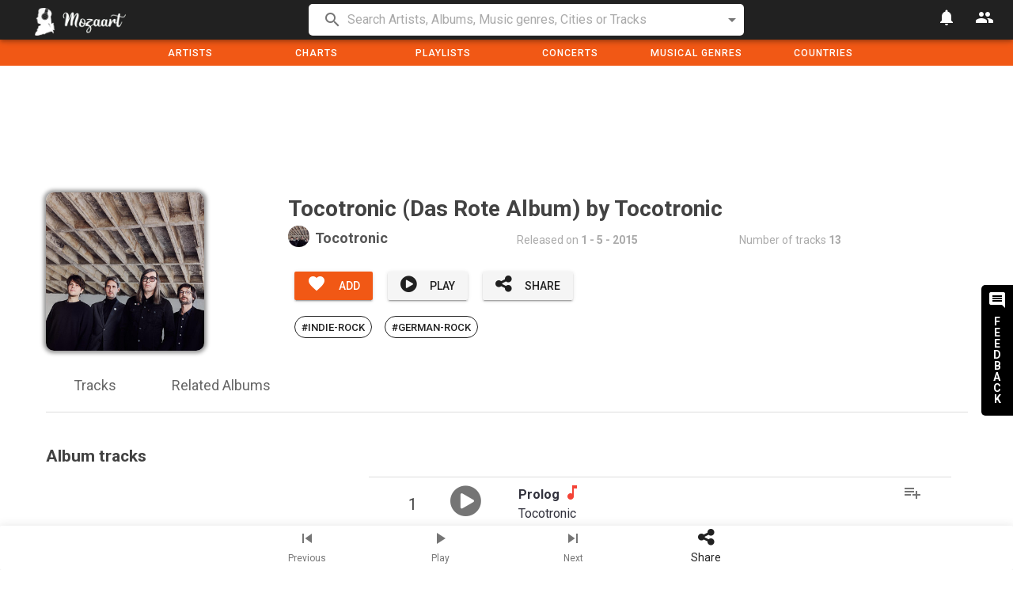

--- FILE ---
content_type: text/html; charset=utf-8
request_url: https://mozaart.com/en/r/tocotronic-das-rote-album-tocotronic
body_size: 11948
content:
<!DOCTYPE html prefix="og: http://ogp.me/ns#">
  <html lang="en">
  <head>
    <meta charset="utf-8">
    <meta http-equiv="X-UA-Compatible" content="IE=edge">
    <meta name="viewport" content="width=device-width, initial-scale=1">
    <meta name="author" content="">
    <link rel="preconnect" href="https://fonts.gstatic.com" crossorigin>
    <link rel="preconnect" href="https://cdnjs.cloudflare.com" crossorigin>
    <link rel="preconnect" href="https://www.youtube.com" crossorigin>
    <link rel="preconnect" href="https://www.google-analytics.com" crossorigin>
    <link rel="preconnect" href="https://yt3.ggpht.com" crossorigin>
    <link rel="preconnect" href="https://i.scdn.co" crossorigin>
    <link rel="preconnect" href="https://i.ytimg.com" crossorigin>
    <link rel="preload" type="font/woff2" crossorigin href="https://maxcdn.bootstrapcdn.com/font-awesome/4.7.0/fonts/fontawesome-webfont.woff2?v=4.7.0" as="font">
    <link href="/css/app-f2af548fdf90094be0aa9bfcc6bb4edc.css?vsn=d" rel="preload" as="style" onload="this.onload=null;this.rel='stylesheet'">
    <link href="https://maxcdn.bootstrapcdn.com/font-awesome/4.7.0/css/font-awesome.min.css" rel="preload" as="style" onload="this.onload=null;this.rel='stylesheet'">
    <link href='https://fonts.googleapis.com/css?family=Roboto:300,400,500,700|Material+Icons' rel="preload" as="style" onload="this.onload=null;this.rel='stylesheet'">
    <link href="https://cdnjs.cloudflare.com/ajax/libs/vuetify/1.5.19/vuetify.min.css" rel="preload" as="style"  onload="this.onload=null;this.rel='stylesheet'">
    <link href="/css/app-f2af548fdf90094be0aa9bfcc6bb4edc.css?vsn=d" rel="stylesheet"  media="none" onload="if(media!='all')media='all'">
    <link href="https://maxcdn.bootstrapcdn.com/font-awesome/4.7.0/css/font-awesome.min.css" rel="stylesheet"  media="none" onload="if(media!='all')media='all'">
    <link href='https://fonts.googleapis.com/css?family=Roboto:300,400,500,700|Material+Icons' rel="stylesheet"  media="none" onload="if(media!='all')media='all'">
    <link href="https://cdnjs.cloudflare.com/ajax/libs/vuetify/1.5.18/vuetify.min.css" rel="stylesheet"  media="none" onload="if(media!='all')media='all'">
    <link rel="apple-touch-icon" sizes="57x57" href="/images/apple-icon-57x57.png">
    <link rel="apple-touch-icon" sizes="60x60" href="/images/apple-icon-60x60.png">
    <link rel="apple-touch-icon" sizes="72x72" href="/images/apple-icon-72x72.png">
    <link rel="apple-touch-icon" sizes="76x76" href="/images/apple-icon-76x76.png">
    <link rel="apple-touch-icon" sizes="114x114" href="/images/apple-icon-114x114.png">
    <link rel="apple-touch-icon" sizes="120x120" href="/images/apple-icon-120x120.png">
    <link rel="apple-touch-icon" sizes="144x144" href="/images/apple-icon-144x144.png">
    <link rel="apple-touch-icon" sizes="152x152" href="/images/apple-icon-152x152.png">
    <link rel="apple-touch-icon" sizes="180x180" href="/images/apple-icon-180x180.png">
    <link rel="icon" type="image/png" sizes="192x192"  href="/images/android-icon-192x192.png">
    <link rel="icon" type="image/png" sizes="32x32" href="/images/favicon-32x32.png">
    <link rel="icon" type="image/png" sizes="96x96" href="/images/favicon-96x96.png">
    <link rel="icon" type="image/png" sizes="16x16" href="/images/favicon-16x16.png">
    <link rel="manifest" href="/manifest/manifest.json">
    <meta name="msapplication-TileColor" content="#ffffff">
    <meta name="msapplication-TileImage" content="/ms-icon-144x144.png">
    <meta name="theme-color" content="#ffffff">
<title>Tocotronic (Das Rote Album),  album by Tocotronic - Songs and Information - Mozaart</title>
<meta name="description" content="Listen to Tocotronic (Das Rote Album), album by Tocotronic for free. Released on 2015.Tracks, related Albums and all Information about Tocotronic (Das Rote Album)." />
<meta name="robots" content="index, follow" />
<meta name="keywords" content="playlist, radio, artist, Tocotronic, information, about,free, legal,listen"/>
<meta property="og:title" content="Tocotronic (Das Rote Album),  album by Tocotronic - Songs and Information - Mozaart"/>
<meta property="og:url" content="https://mozaart.com/en/r/tocotronic-das-rote-album-tocotronic" />
<meta property="og:type" content="article" />

<meta property="og:description" content="Listen to Tocotronic (Das Rote Album), album by Tocotronic for free. Released on 2015.Tracks, related Albums and all Information about Tocotronic (Das Rote Album)." />


<meta name="description" content="Listen to Tocotronic (Das Rote Album), album by Tocotronic for free. Released on 2015.Tracks, related Albums and all Information about Tocotronic (Das Rote Album)." />


<meta name="twitter:description" content="Listen to Tocotronic (Das Rote Album), album by Tocotronic for free. Released on 2015.Tracks, related Albums and all Information about Tocotronic (Das Rote Album)." />

<meta property="og:image" content="https://i.scdn.co/image/519f943674068fe7224fb8266bfc00647f941f85" />
<meta name="twitter:card" content="summary_large_image">
<meta name="twitter:site" content="@Mozaart_en" />
<meta name="twitter:title" content="Tocotronic (Das Rote Album), album by Tocotronic - Songs and Information - Mozaart" />
<meta name="twitter:image" content="https://i.scdn.co/image/519f943674068fe7224fb8266bfc00647f941f85" />


<link href="https://mozaart.com/es/r/tocotronic-das-rote-album-tocotronic" hreflang="es" rel="alternate">

<link href="https://mozaart.com/fr/r/tocotronic-das-rote-album-tocotronic" hreflang="fr" rel="alternate">

<link href="https://mozaart.com/it/r/tocotronic-das-rote-album-tocotronic" hreflang="it" rel="alternate">

<link href="https://mozaart.com/de/r/tocotronic-das-rote-album-tocotronic" hreflang="de" rel="alternate">

<link href="https://mozaart.com/pt/r/tocotronic-das-rote-album-tocotronic" hreflang="pt" rel="alternate">

<link href="https://mozaart.com/ca/r/tocotronic-das-rote-album-tocotronic" hreflang="ca" rel="alternate">

<link href="https://mozaart.com/r/tocotronic-das-rote-album-tocotronic" hreflang="x-default" rel="alternate">

<link href="https://mozaart.com/en/r/tocotronic-das-rote-album-tocotronic" rel="canonical">
    <script async src="https://pagead2.googlesyndication.com/pagead/js/adsbygoogle.js?client=ca-pub-9227766110669176"
         crossorigin="anonymous"></script>
    <script type="text/javascript">
      window.csrf_token = "KW9bF3QGKUFgOxF1OBUDPncrABRsdw9cCBnY6rG9TdgDOMwF1MVZ83un";
      locale = "en";
    </script>
    <script>
    (function(i,s,o,g,r,a,m){i['GoogleAnalyticsObject']=r;i[r]=i[r]||function(){
    (i[r].q=i[r].q||[]).push(arguments)},i[r].l=1*new Date();a=s.createElement(o),
    m=s.getElementsByTagName(o)[0];a.async=1;a.src=g;m.parentNode.insertBefore(a,m)
    })(window,document,'script','https://www.google-analytics.com/analytics.js','ga');
    ga('create', 'UA-106137608-3', 'auto');
    ga('send', 'pageview');
    </script>
  </head>
  <style>
  #overlay{
    position: absolute;
    width: 100%;
    height: 100vh;
    background-color: #fff;
    z-index:100000;
  }
  #spinner{
    width: 100%;
    height: 100%;
    background: url(/images/spinning.gif) no-repeat center center;
  }
  </style>
  <body>
    <div id="inspire">
      <div id="overlay" v-if="overlay">
        <div id="spinner"></div>
      </div>
      <div id="feedback-container" @click="feedback=true">
        <v-icon>comment</v-icon>
        <span class="hidden-xs-only" id="feedback-text">FEEDBACK</span>
      </div>
      <div data-app="true" class="application page-main theme--light">
        <div class="application--wrap">
          <div class="content" id="main-holder">
            <v-toolbar
              color="grey darken-4"
              height="50"
              dark
              app
              fixed
            >
              <v-toolbar-side-icon class="hidden-md-and-up" @click.stop="dialogmenu = true"></v-toolbar-side-icon>
              <v-toolbar-title id="toolbar-title">

                <a href="/en"><img id="logo" alt="Mozaart logo" v-lazy="'/images/long-logo.png'"></a>
              </v-toolbar-title>
              <v-spacer></v-spacer>
              <v-btn icon @click="notification">
                <v-icon>notifications</v-icon>
              </v-btn>
              <v-btn icon v-if="!connected" @click="login = true">
                <v-icon>people</v-icon>
              </v-btn>
              <v-menu v-if="connected"
                 bottom
                 origin="center center"
                 transition="scale-transition"
                 offset-y
               >
                 <v-btn
                  slot="activator"
                  icon
                 >
                 <img class="round-img avatar-img" v-if="user_data.user_image" :src="user_data.user_image">
                 <v-icon  v-if="!user_data.user_image">person</v-icon>
                 </v-btn>
               <v-list>
                 <v-list-tile @click="moveTo('/en/myaccount')">
                  <v-list-tile-title>{{user_data.username}}</v-list-tile-title>
                </v-list-tile>
                <v-divider></v-divider>
                 <v-list-tile @click="">
                  <v-list-tile-title><a href="/api/auth/logout">Log out</a></v-list-tile-title>
                </v-list-tile>
               </v-list>
              </v-menu>
            </v-toolbar>
            <v-snackbar
              v-model="snackbar"
              :timeout="timeout"
              top
              white
            >
              {{ snack_text }}
              <v-btn
                color="white"
                flat
                @click="snackbar = false"
              >
                Close
              </v-btn>
            </v-snackbar>
            <div id="search-holder">
              <div  class="container search-container layout row wrap">
              <div  class="flex lg12 md10 offset-md1">
              <v-autocomplete
                :items="items"
                background-color="white"
                color="black"
                item-text="name"
                placeholder='Search Artists, Albums, Music genres, Cities or Tracks'
                :filter="idemFilter"
                return-object=true
                :search-input.sync="search"
                hide-no-data
                persistent-hint="true"
                prepend-inner-icon="search"
                v-model="select"
                @keyup.enter="querySearch"
                dense
                attach
              >
              <template slot="item" slot-scope="{ item, tile }">
                <v-list-tile-content>
                  <v-list-tile-title v-text="item.name"></v-list-tile-title>
                </v-list-tile-content>
                <v-list-tile-action>
                  <span v-if="item.type=='genre_page'">Music genre</span>
                  <span v-if="item.type=='playlist_page'">Playlist</span>
                  <span v-if="item.type=='artist_page'">Artist<v-icon v-if="connected" small @click.stop="toggle_favorite(item['slug'], 'artist')">add</v-icon></span>
                  <span v-if="item.type=='album_page'">Album<v-icon v-if="connected" small @click.stop="toggle_favorite(item['slug'], 'album')">add</v-icon></span>
                  <span v-if="item.type=='venue_page'">Venue<v-icon v-if="connected" small @click.stop="toggle_favorite(item['slug'], 'venue')">add</v-icon></span>
                  <span v-if="item.type=='city_page'">City<v-icon v-if="connected" small @click.stop="toggle_favorite(item['slug'], 'city')">add</v-icon></span>
                </v-list-tile-action>
              </template>
            </v-autocomplete>
              </div>
              </div>
            </div>
            <template>
              <v-tabs
                fixed-tabs color="#f15815"
                slider-color="yellow"
                class="hidden-sm-and-down"
                height="33"
                dark
              >
              <div class="v-tabs__div header-menu-tab">
                <a class="v-tabs__item v-tabs__item--active no-underline" href="/en/artists">
Artists
                </a>
              </div>
              <div class="v-tabs__div header-menu-tab">
                <a class="v-tabs__item v-tabs__item--active no-underline" href="/en/playlists/t/chart">
Charts
                </a>
              </div>
                <div class="v-tabs__div header-menu-tab">
                  <a class="v-tabs__item v-tabs__item--active no-underline" href="/en/playlists">
Playlists
                  </a>
                </div>
                <div class="v-tabs__div header-menu-tab">
                  <a class="v-tabs__item v-tabs__item--active no-underline" href="/en/concerts">
Concerts
                  </a>
                </div>
                <div class="v-tabs__div header-menu-tab">
                  <a class="v-tabs__item v-tabs__item--active no-underline" href="/en/genres">
Musical Genres
                  </a>
                </div>
                <div class="v-tabs__div header-menu-tab">
                  <a class="v-tabs__item v-tabs__item--active no-underline" href="/en/countries">
Countries
                  </a>
                </div>
              </v-tabs>
            </template>
          <div id="grid-container">
            <div class="container" id="inside-grid-container">
              <div class="ad-holder">
                <!-- Header Mozaart -->

                <ins class="adsbygoogle"
                     style="display:inline-block;width:720px;height:150px"
                     data-ad-client="ca-pub-9227766110669176"
                     data-ad-slot="2099782058"></ins>

                <script>
                     (adsbygoogle = window.adsbygoogle || []).push({});
                </script>
              </div>
  <div class="layout row wrap">
    <div class="flex lg3 md3 sm5 xs5 text-sm-left text-xs-center">
      <img class="flex border-radius-img top-section-img" alt="Tocotronic (Das Rote Album) by Tocotronic" v-lazy="'https://i.scdn.co/image/519f943674068fe7224fb8266bfc00647f941f85'">
    </div>
    <div class="flex lg9 md9 sm7 xs7 text-xs-left">
      <div class="layout row wrap top-section-infos">
        <div class="flex sm12 xs12">
          <h1>
            <span itemprop="name">Tocotronic (Das Rote Album)</span> <span class="hidden-sm-and-down">by</span> <span class="hidden-sm-and-down" itemprop="author">Tocotronic</span>
          </h1>
        </div>
        <div class="flex xs12">
          <div class="layout row wrap">
            <div class="flex md4 sm12 text-xs-left">
              <a href="/en/a/tocotronic">
              <div class="layout row wrap">
                <img class="xs3 top-section-artist-img round-img" alt="Picture of Tocotronic" v-lazy="'https://i.scdn.co/image/519f943674068fe7224fb8266bfc00647f941f85'">
                <h2 class="flex xs9  top-section-artist-name">Tocotronic</h2>
              </div>
              </a>
            </div>

            <div class="top-section-info-text flex md4 hidden-sm-and-down">
Released on  <b><span itemprop="datePublished"/> 1 - 5 - 2015</b></h4>
            </div>


            <div class="top-section-info-text flex md4 hidden-sm-and-down">
Number of tracks <b><span itemprop="numTracks"/>13</span></b>
            </div>

          </div>
        </div>
        <div class="flex xs12 top-section-buttons">
          <v-btn color="#f15815" class="white--text btn-small" @click="toggle_favorite('tocotronic-das-rote-album-tocotronic', 'album')" v-if="(user_data && !is_favorite('tocotronic-das-rote-album-tocotronic', 'album')) || !connected">
            <v-icon left dark class="btn-small-icon">favorite</v-icon><span class="hidden-xs-only">Add</span>
          </v-btn>
          <v-btn color="grey" class="white--text btn-small" @click="toggle_favorite('tocotronic-das-rote-album-tocotronic', 'album')" v-if="user_data && is_favorite('tocotronic-das-rote-album-tocotronic', 'album')">
            <v-icon left dark class="btn-small-icon">check</v-icon><span class="hidden-xs-only">Added</span>
          </v-btn>
          <v-btn color="light-gray" class="btn-small" @click="playpause">
            <v-icon left dark class="btn-small-icon">fa-play-circle</v-icon><span class="hidden-xs-only">Play</span>
          </v-btn>
          <v-btn color="light-gray" class="btn-small" @click="sharePage('top')">
            <v-icon left dark class="btn-small-icon">fa-share-alt</v-icon><span class="hidden-xs-only">Share</span>
          </v-btn>
        </div>
        <div class="flex xs12 hidden-sm-only hidden-xs-only">
          <div class="layout row wrap">


            <div class="inline">
              <a href="/en/genre/indie-rock">
                <v-btn outline round small>#indie-rock</v-btn>
              </a>
            </div>

            <div class="inline">
              <a href="/en/genre/german-rock">
                <v-btn outline round small>#german-rock</v-btn>
              </a>
            </div>


          </div>
        </div>
      </div>
    </div>
  </div>
  <div class="layout row wrap">
    <div class="flex xs12 text-xs-center top-anchor-container">
      <div class="layout row wrap">
        <div class="top-anchor">
          <a href="#playlist" class="anchor-link">Tracks</a>
        </div>


        <div class="top-anchor">
          <a href="#albums">Related Albums</a>
        </div>

      </div>
    </div>
  </div>
  <a name="playlist" class="section-anchor"></a>
  <div class="layout row wrap section-container">
    <div class="flex xs12 text-xs-left section-title">
      <h2>
Album tracks
      </h2>
    </div>
    <div class="flex xs12">
      <div class="layout row wrap">

        <div itemprop="video" class="flex lg4 md4 sm4 xs12 track-list-player-holder" id="player-holder">
          <div class="layout row wrap">
            <iframe v-if="false" class="track-list-player-video"
            src="https://www.youtube.com/embed/rSEikEMJTqQ">
            </iframe>
            <youtube :video-id="playing" v-if="!overlay" ref="youtube" :player-vars="playerVars" @ended="ended()"></youtube>
            <div class="ad-holder">
              <!-- Horizontal -Page 1 -->

              <ins class="adsbygoogle"
                   style="display:inline-block;width:290px;height:290px"
                   data-ad-client="ca-pub-9227766110669176"
                   data-ad-slot="2099782058"></ins>

              <script>
                   (adsbygoogle = window.adsbygoogle || []).push({});
              </script>
            </div>
          </div>
        </div>

        <div class="flex lg8 md8 sm8 xs12 track-list">

          <div  class="track-list-item layout row wrap" itemprop="track" itemscope itemtype="http://schema.org/MusicRecording" >
            <div class="flex lg1 md1 sm1 xs1 text-md-right text-sm-center track-list-item-index">
1
            </div>
            <div class="flex lg2 md2 sm2 xs2 text-xs-center">

              <v-icon class="action-icon play-icon" @click="play(0)">fa-play-circle </v-icon>

            </div>
            <div class="flex lg8 md8 sm8 xs8 text-xs-left">
              <div class="track-list-item-name">
                <div>
                  <span itemprop="name">
                    <a itemprop="url" href="/en/t/prolog-tocotronic">
                    <b>Prolog</b>
                    </a>
                  </span>
                  <span v-if="playing=='rSEikEMJTqQ' && playing!=0" class="red--text">
                    <i aria-hidden="true" class="v-icon material-icons red--text">music_note</i>
                  </span>
                </div>
                <div class="track-list-item-artist">Tocotronic</div>
              </div>
            </div>
            <div class="flex xs1 text-xs-left">
              <v-icon @click="add_playlist(0)" class="action-icon">playlist_add</v-icon>
            </div>
          </div>

          <div  class="track-list-item layout row wrap" itemprop="track" itemscope itemtype="http://schema.org/MusicRecording" >
            <div class="flex lg1 md1 sm1 xs1 text-md-right text-sm-center track-list-item-index">
2
            </div>
            <div class="flex lg2 md2 sm2 xs2 text-xs-center">

              <v-icon class="action-icon play-icon" @click="play(1)">fa-play-circle </v-icon>

            </div>
            <div class="flex lg8 md8 sm8 xs8 text-xs-left">
              <div class="track-list-item-name">
                <div>
                  <span itemprop="name">
                    <a itemprop="url" href="/en/t/ich-offne-mich-tocotronic">
                    <b>Ich öffne mich</b>
                    </a>
                  </span>
                  <span v-if="playing=='MkOCUHOPjvM' && playing!=0" class="red--text">
                    <i aria-hidden="true" class="v-icon material-icons red--text">music_note</i>
                  </span>
                </div>
                <div class="track-list-item-artist">Tocotronic</div>
              </div>
            </div>
            <div class="flex xs1 text-xs-left">
              <v-icon @click="add_playlist(1)" class="action-icon">playlist_add</v-icon>
            </div>
          </div>

          <div  class="track-list-item layout row wrap" itemprop="track" itemscope itemtype="http://schema.org/MusicRecording" >
            <div class="flex lg1 md1 sm1 xs1 text-md-right text-sm-center track-list-item-index">
3
            </div>
            <div class="flex lg2 md2 sm2 xs2 text-xs-center">

              <v-icon class="action-icon play-icon" @click="play(2)">fa-play-circle </v-icon>

            </div>
            <div class="flex lg8 md8 sm8 xs8 text-xs-left">
              <div class="track-list-item-name">
                <div>
                  <span itemprop="name">
                    <a itemprop="url" href="/en/t/die-erwachsenen-tocotronic">
                    <b>Die Erwachsenen</b>
                    </a>
                  </span>
                  <span v-if="playing=='oDSCjDHipn8' && playing!=0" class="red--text">
                    <i aria-hidden="true" class="v-icon material-icons red--text">music_note</i>
                  </span>
                </div>
                <div class="track-list-item-artist">Tocotronic</div>
              </div>
            </div>
            <div class="flex xs1 text-xs-left">
              <v-icon @click="add_playlist(2)" class="action-icon">playlist_add</v-icon>
            </div>
          </div>

          <div  class="track-list-item layout row wrap" itemprop="track" itemscope itemtype="http://schema.org/MusicRecording" >
            <div class="flex lg1 md1 sm1 xs1 text-md-right text-sm-center track-list-item-index">
4
            </div>
            <div class="flex lg2 md2 sm2 xs2 text-xs-center">

              <v-icon class="action-icon play-icon" @click="play(3)">fa-play-circle </v-icon>

            </div>
            <div class="flex lg8 md8 sm8 xs8 text-xs-left">
              <div class="track-list-item-name">
                <div>
                  <span itemprop="name">
                    <a itemprop="url" href="/en/t/rebel-boy-tocotronic">
                    <b>Rebel Boy</b>
                    </a>
                  </span>
                  <span v-if="playing=='G1jSsIMKS5A' && playing!=0" class="red--text">
                    <i aria-hidden="true" class="v-icon material-icons red--text">music_note</i>
                  </span>
                </div>
                <div class="track-list-item-artist">Tocotronic</div>
              </div>
            </div>
            <div class="flex xs1 text-xs-left">
              <v-icon @click="add_playlist(3)" class="action-icon">playlist_add</v-icon>
            </div>
          </div>

          <div  class="track-list-item layout row wrap" itemprop="track" itemscope itemtype="http://schema.org/MusicRecording" >
            <div class="flex lg1 md1 sm1 xs1 text-md-right text-sm-center track-list-item-index">
5
            </div>
            <div class="flex lg2 md2 sm2 xs2 text-xs-center">

              <v-icon class="action-icon play-icon" @click="play(4)">fa-play-circle </v-icon>

            </div>
            <div class="flex lg8 md8 sm8 xs8 text-xs-left">
              <div class="track-list-item-name">
                <div>
                  <span itemprop="name">
                    <a itemprop="url" href="/en/t/chaos-tocotronic">
                    <b>Chaos</b>
                    </a>
                  </span>
                  <span v-if="playing=='h-4rMMxN1fY' && playing!=0" class="red--text">
                    <i aria-hidden="true" class="v-icon material-icons red--text">music_note</i>
                  </span>
                </div>
                <div class="track-list-item-artist">Tocotronic</div>
              </div>
            </div>
            <div class="flex xs1 text-xs-left">
              <v-icon @click="add_playlist(4)" class="action-icon">playlist_add</v-icon>
            </div>
          </div>

          <div  class="track-list-item layout row wrap" itemprop="track" itemscope itemtype="http://schema.org/MusicRecording" >
            <div class="flex lg1 md1 sm1 xs1 text-md-right text-sm-center track-list-item-index">
6
            </div>
            <div class="flex lg2 md2 sm2 xs2 text-xs-center">

              <v-icon class="action-icon play-icon" @click="play(5)">fa-play-circle </v-icon>

            </div>
            <div class="flex lg8 md8 sm8 xs8 text-xs-left">
              <div class="track-list-item-name">
                <div>
                  <span itemprop="name">
                    <a itemprop="url" href="/en/t/solidaritat-tocotronic">
                    <b>Solidarität</b>
                    </a>
                  </span>
                  <span v-if="playing=='qRL1jZC9rV8' && playing!=0" class="red--text">
                    <i aria-hidden="true" class="v-icon material-icons red--text">music_note</i>
                  </span>
                </div>
                <div class="track-list-item-artist">Tocotronic</div>
              </div>
            </div>
            <div class="flex xs1 text-xs-left">
              <v-icon @click="add_playlist(5)" class="action-icon">playlist_add</v-icon>
            </div>
          </div>

          <div  class="track-list-item layout row wrap" itemprop="track" itemscope itemtype="http://schema.org/MusicRecording" >
            <div class="flex lg1 md1 sm1 xs1 text-md-right text-sm-center track-list-item-index">
7
            </div>
            <div class="flex lg2 md2 sm2 xs2 text-xs-center">

            </div>
            <div class="flex lg8 md8 sm8 xs8 text-xs-left">
              <div class="track-list-item-name">
                <div>
                  <span itemprop="name">
                    <a itemprop="url" href="/en/t/spiralen-tocotronic">
                    <b>Spiralen</b>
                    </a>
                  </span>
                  <span v-if="playing=='' && playing!=0" class="red--text">
                    <i aria-hidden="true" class="v-icon material-icons red--text">music_note</i>
                  </span>
                </div>
                <div class="track-list-item-artist">Tocotronic</div>
              </div>
            </div>
            <div class="flex xs1 text-xs-left">
              <v-icon @click="add_playlist(6)" class="action-icon">playlist_add</v-icon>
            </div>
          </div>

          <div  class="track-list-item layout row wrap" itemprop="track" itemscope itemtype="http://schema.org/MusicRecording" >
            <div class="flex lg1 md1 sm1 xs1 text-md-right text-sm-center track-list-item-index">
8
            </div>
            <div class="flex lg2 md2 sm2 xs2 text-xs-center">

              <v-icon class="action-icon play-icon" @click="play(7)">fa-play-circle </v-icon>

            </div>
            <div class="flex lg8 md8 sm8 xs8 text-xs-left">
              <div class="track-list-item-name">
                <div>
                  <span itemprop="name">
                    <a itemprop="url" href="/en/t/sie-irren-tocotronic">
                    <b>Sie irren</b>
                    </a>
                  </span>
                  <span v-if="playing=='hS1VuDMc3VY' && playing!=0" class="red--text">
                    <i aria-hidden="true" class="v-icon material-icons red--text">music_note</i>
                  </span>
                </div>
                <div class="track-list-item-artist">Tocotronic</div>
              </div>
            </div>
            <div class="flex xs1 text-xs-left">
              <v-icon @click="add_playlist(7)" class="action-icon">playlist_add</v-icon>
            </div>
          </div>

          <div  class="track-list-item layout row wrap" itemprop="track" itemscope itemtype="http://schema.org/MusicRecording" v-if="!isListMin">
            <div class="flex lg1 md1 sm1 xs1 text-md-right text-sm-center track-list-item-index">
9
            </div>
            <div class="flex lg2 md2 sm2 xs2 text-xs-center">

              <v-icon class="action-icon play-icon" @click="play(8)">fa-play-circle </v-icon>

            </div>
            <div class="flex lg8 md8 sm8 xs8 text-xs-left">
              <div class="track-list-item-name">
                <div>
                  <span itemprop="name">
                    <a itemprop="url" href="/en/t/haft-tocotronic">
                    <b>Haft</b>
                    </a>
                  </span>
                  <span v-if="playing=='CZ0cl2zz3HI' && playing!=0" class="red--text">
                    <i aria-hidden="true" class="v-icon material-icons red--text">music_note</i>
                  </span>
                </div>
                <div class="track-list-item-artist">Tocotronic</div>
              </div>
            </div>
            <div class="flex xs1 text-xs-left">
              <v-icon @click="add_playlist(8)" class="action-icon">playlist_add</v-icon>
            </div>
          </div>

          <div  class="track-list-item layout row wrap" itemprop="track" itemscope itemtype="http://schema.org/MusicRecording" v-if="!isListMin">
            <div class="flex lg1 md1 sm1 xs1 text-md-right text-sm-center track-list-item-index">
10
            </div>
            <div class="flex lg2 md2 sm2 xs2 text-xs-center">

              <v-icon class="action-icon play-icon" @click="play(9)">fa-play-circle </v-icon>

            </div>
            <div class="flex lg8 md8 sm8 xs8 text-xs-left">
              <div class="track-list-item-name">
                <div>
                  <span itemprop="name">
                    <a itemprop="url" href="/en/t/zucker-tocotronic">
                    <b>Zucker</b>
                    </a>
                  </span>
                  <span v-if="playing=='j-i1o8BWal4' && playing!=0" class="red--text">
                    <i aria-hidden="true" class="v-icon material-icons red--text">music_note</i>
                  </span>
                </div>
                <div class="track-list-item-artist">Tocotronic</div>
              </div>
            </div>
            <div class="flex xs1 text-xs-left">
              <v-icon @click="add_playlist(9)" class="action-icon">playlist_add</v-icon>
            </div>
          </div>

          <div  class="track-list-item layout row wrap" itemprop="track" itemscope itemtype="http://schema.org/MusicRecording" v-if="!isListMin">
            <div class="flex lg1 md1 sm1 xs1 text-md-right text-sm-center track-list-item-index">
11
            </div>
            <div class="flex lg2 md2 sm2 xs2 text-xs-center">

              <v-icon class="action-icon play-icon" @click="play(10)">fa-play-circle </v-icon>

            </div>
            <div class="flex lg8 md8 sm8 xs8 text-xs-left">
              <div class="track-list-item-name">
                <div>
                  <span itemprop="name">
                    <a itemprop="url" href="/en/t/jungfernfahrt-tocotronic">
                    <b>Jungfernfahrt</b>
                    </a>
                  </span>
                  <span v-if="playing=='3frjZLot2qg' && playing!=0" class="red--text">
                    <i aria-hidden="true" class="v-icon material-icons red--text">music_note</i>
                  </span>
                </div>
                <div class="track-list-item-artist">Tocotronic</div>
              </div>
            </div>
            <div class="flex xs1 text-xs-left">
              <v-icon @click="add_playlist(10)" class="action-icon">playlist_add</v-icon>
            </div>
          </div>

          <div  class="track-list-item layout row wrap" itemprop="track" itemscope itemtype="http://schema.org/MusicRecording" v-if="!isListMin">
            <div class="flex lg1 md1 sm1 xs1 text-md-right text-sm-center track-list-item-index">
12
            </div>
            <div class="flex lg2 md2 sm2 xs2 text-xs-center">

            </div>
            <div class="flex lg8 md8 sm8 xs8 text-xs-left">
              <div class="track-list-item-name">
                <div>
                  <span itemprop="name">
                    <a itemprop="url" href="/en/t/diese-nacht-tocotronic">
                    <b>Diese Nacht</b>
                    </a>
                  </span>
                  <span v-if="playing=='' && playing!=0" class="red--text">
                    <i aria-hidden="true" class="v-icon material-icons red--text">music_note</i>
                  </span>
                </div>
                <div class="track-list-item-artist">Tocotronic</div>
              </div>
            </div>
            <div class="flex xs1 text-xs-left">
              <v-icon @click="add_playlist(11)" class="action-icon">playlist_add</v-icon>
            </div>
          </div>

          <div  class="track-list-item layout row wrap" itemprop="track" itemscope itemtype="http://schema.org/MusicRecording" v-if="!isListMin">
            <div class="flex lg1 md1 sm1 xs1 text-md-right text-sm-center track-list-item-index">
13
            </div>
            <div class="flex lg2 md2 sm2 xs2 text-xs-center">

              <v-icon class="action-icon play-icon" @click="play(12)">fa-play-circle </v-icon>

            </div>
            <div class="flex lg8 md8 sm8 xs8 text-xs-left">
              <div class="track-list-item-name">
                <div>
                  <span itemprop="name">
                    <a itemprop="url" href="/en/t/date-mit-dirk-hidden-track-tocotronic">
                    <b>Date mit Dirk (hidden track)</b>
                    </a>
                  </span>
                  <span v-if="playing=='ba9JrlkMApY' && playing!=0" class="red--text">
                    <i aria-hidden="true" class="v-icon material-icons red--text">music_note</i>
                  </span>
                </div>
                <div class="track-list-item-artist">Tocotronic</div>
              </div>
            </div>
            <div class="flex xs1 text-xs-left">
              <v-icon @click="add_playlist(12)" class="action-icon">playlist_add</v-icon>
            </div>
          </div>

        </div>
      </div>
    </div>
  </div>

  <div class="ad-holder">
    <!-- Horizontal -Page 1 -->

    <ins class="adsbygoogle"
         style="display:inline-block;width:950px;height:200px"
         data-ad-client="ca-pub-9227766110669176"
         data-ad-slot="2099782058"></ins>

    <script>
         (adsbygoogle = window.adsbygoogle || []).push({});
    </script>
  </div>

  <a name="albums" class="section-anchor"></a>
  <div class="layout row wrap section-container">
    <div class="flex xs12 text-xs-left section-title">
      <h2>
Related albums
      </h2>
    </div>
    <div class="flex xs12">
      <div class="scrolling-wrapper ">

            <div class="album-card">
            <a href="/en/r/die-unendlichkeit-tocotronic">
              <div class="album-card-holder">
                <img class="flex border-radius-img album-card-img" alt="Die Unendlichkeit by Tocotronic" v-lazy="'https://i.scdn.co/image/b9f55b7058d19b5466b331b1f8b40d8e3620c682'">
                <div class="text-xs-left album-card-name">
Die Unendlichkeit
                </div>

                <div class="text-xs-left album-card-info">
Released on 26 - 1 - 2018
                </div>

              </div>
            </a>
            </div>

            <div class="album-card">
            <a href="/en/r/tocotronic-das-rote-album-tocotronic">
              <div class="album-card-holder">
                <img class="flex border-radius-img album-card-img" alt="Tocotronic (Das Rote Album) by Tocotronic" v-lazy="'https://i.scdn.co/image/519f943674068fe7224fb8266bfc00647f941f85'">
                <div class="text-xs-left album-card-name">
Tocotronic (Das Rote Album)
                </div>

                <div class="text-xs-left album-card-info">
Released on 1 - 5 - 2015
                </div>

              </div>
            </a>
            </div>

            <div class="album-card">
            <a href="/en/r/tocotronic-das-rote-album-tocotronic">
              <div class="album-card-holder">
                <img class="flex border-radius-img album-card-img" alt="Tocotronic (Das Rote Album) by Tocotronic" v-lazy="'https://i.scdn.co/image/519f943674068fe7224fb8266bfc00647f941f85'">
                <div class="text-xs-left album-card-name">
Tocotronic (Das Rote Album)
                </div>

                <div class="text-xs-left album-card-info">
Released on 1 - 5 - 2015
                </div>

              </div>
            </a>
            </div>

            <div class="album-card">
            <a href="/en/r/wie-wir-leben-wollen-tocotronic">
              <div class="album-card-holder">
                <img class="flex border-radius-img album-card-img" alt="Wie wir leben wollen by Tocotronic" v-lazy="'https://i.scdn.co/image/519f943674068fe7224fb8266bfc00647f941f85'">
                <div class="text-xs-left album-card-name">
Wie wir leben wollen
                </div>

                <div class="text-xs-left album-card-info">
Released on 25 - 1 - 2013
                </div>

              </div>
            </a>
            </div>

            <div class="album-card">
            <a href="/en/r/schall-wahn-tocotronic">
              <div class="album-card-holder">
                <img class="flex border-radius-img album-card-img" alt="Schall &amp; Wahn by Tocotronic" v-lazy="'https://i.scdn.co/image/519f943674068fe7224fb8266bfc00647f941f85'">
                <div class="text-xs-left album-card-name">
Schall &amp; Wahn
                </div>

                <div class="text-xs-left album-card-info">
Released on 22 - 1 - 2010
                </div>

              </div>
            </a>
            </div>

            <div class="album-card">
            <a href="/en/r/kapitulation-tocotronic">
              <div class="album-card-holder">
                <img class="flex border-radius-img album-card-img" alt="Kapitulation by Tocotronic" v-lazy="'https://i.scdn.co/image/519f943674068fe7224fb8266bfc00647f941f85'">
                <div class="text-xs-left album-card-name">
Kapitulation
                </div>

                <div class="text-xs-left album-card-info">
Released on 22 - 6 - 2007
                </div>

              </div>
            </a>
            </div>

            <div class="album-card">
            <a href="/en/r/pure-vernunft-darf-niemals-siegen-tocotronic">
              <div class="album-card-holder">
                <img class="flex border-radius-img album-card-img" alt="Pure Vernunft darf niemals siegen by Tocotronic" v-lazy="'https://i.scdn.co/image/2c7c15753807a719b51aad6e233499e31de33518'">
                <div class="text-xs-left album-card-name">
Pure Vernunft darf niemals siegen
                </div>

                <div class="text-xs-left album-card-info">
Released on 17 - 1 - 2005
                </div>

              </div>
            </a>
            </div>

            <div class="album-card">
            <a href="/en/r/tocotronic-tocotronic">
              <div class="album-card-holder">
                <img class="flex border-radius-img album-card-img" alt="Tocotronic by Tocotronic" v-lazy="'https://i.scdn.co/image/37e13ba63645dbae70e018571136c4df3d5ad68d'">
                <div class="text-xs-left album-card-name">
Tocotronic
                </div>

                <div class="text-xs-left album-card-info">
Released on 10 - 6 - 2002
                </div>

              </div>
            </a>
            </div>

            <div class="album-card">
            <a href="/en/r/k-o-o-k-tocotronic">
              <div class="album-card-holder">
                <img class="flex border-radius-img album-card-img" alt="K.O.O.K. by Tocotronic" v-lazy="'https://i.scdn.co/image/11f25a0fa0bb9b713dff8b49a9da043a5f1aa920'">
                <div class="text-xs-left album-card-name">
K.O.O.K.
                </div>

                <div class="text-xs-left album-card-info">
Released on 26 - 7 - 1999
                </div>

              </div>
            </a>
            </div>

            <div class="album-card">
            <a href="/en/r/es-ist-egal-aber-tocotronic">
              <div class="album-card-holder">
                <img class="flex border-radius-img album-card-img" alt="Es ist egal, aber by Tocotronic" v-lazy="'https://i.scdn.co/image/998fd5cca83c72fb649fbbeba5614a7b7a4b93d7'">
                <div class="text-xs-left album-card-name">
Es ist egal, aber
                </div>

                <div class="text-xs-left album-card-info">
Released on 28 - 6 - 1997
                </div>

              </div>
            </a>
            </div>

            <div class="album-card">
            <a href="/en/r/wir-kommen-um-uns-zu-beschweren-tocotronic">
              <div class="album-card-holder">
                <img class="flex border-radius-img album-card-img" alt="Wir kommen um uns zu beschweren by Tocotronic" v-lazy="'https://i.scdn.co/image/32c35fa7f39ac1b63b2b9a891e97a43d2ef7423b'">
                <div class="text-xs-left album-card-name">
Wir kommen um uns zu beschweren
                </div>

                <div class="text-xs-left album-card-info">
Released on 1 - 4 - 1996
                </div>

              </div>
            </a>
            </div>

            <div class="album-card">
            <a href="/en/r/nach-der-verlorenen-zeit-tocotronic">
              <div class="album-card-holder">
                <img class="flex border-radius-img album-card-img" alt="Nach der verlorenen Zeit by Tocotronic" v-lazy="'https://i.scdn.co/image/9e4b399f68ad29c3b8cb23e66e633296545e0f1e'">
                <div class="text-xs-left album-card-name">
Nach der verlorenen Zeit
                </div>

                <div class="text-xs-left album-card-info">
Released on 31 - 7 - 1995
                </div>

              </div>
            </a>
            </div>

      </div>
    </div>
  </div>
<!-- Horizontal -Page 1 -->
<div class="ad-holder">
  <!-- Horizontal -Page 1 -->

  <ins class="adsbygoogle"
       style="display:inline-block;width:950px;height:200px"
       data-ad-client="ca-pub-9227766110669176"
       data-ad-slot="2099782058"></ins>

  <script>
       (adsbygoogle = window.adsbygoogle || []).push({});
  </script>
</div>

  <div class="layout row wrap">
    <ol id="breadcrumbs" class="flex xs12 text-xs-left" itemscope itemtype="http://schema.org/BreadcrumbList">
      <li itemprop="itemListElement" itemscope
          itemtype="http://schema.org/ListItem">
        <a itemtype="http://schema.org/Thing"
           itemprop="item" href="/en">
            <span itemprop="name">Home</span> ›</a>
        <meta itemprop="position" content="1" />
      </li>
      <li itemprop="itemListElement" itemscope
          itemtype="http://schema.org/ListItem">
        <a itemtype="http://schema.org/Thing"
           itemprop="item" href="/en/artists">
          <span itemprop="name">Artists</span> ›</a>
        <meta itemprop="position" content="2" />
      </li>
      <li itemprop="itemListElement" itemscope
          itemtype="http://schema.org/ListItem">
        <a itemtype="http://schema.org/Thing"
           itemprop="item" href="/en/artists/t/0">
          <span itemprop="name">T</span> ›</a>
        <meta itemprop="position" content="3" />
      </li>
      <li itemprop="itemListElement" itemscope
          itemtype="http://schema.org/ListItem">
        <a itemtype="http://schema.org/Thing"
           itemprop="item" href="/en/a/tocotronic">
          <span itemprop="name">Tocotronic</span> ›</a>
        <meta itemprop="position" content="4" />
      </li>
      <li itemprop="itemListElement" itemscope
          itemtype="http://schema.org/ListItem">
        <a itemtype="http://schema.org/Thing"
           itemprop="item" href="/en/r/tocotronic-das-rote-album-tocotronic">
          <span itemprop="name">Tocotronic (Das Rote Album)  album</span></a>
        <meta itemprop="position" content="5" />
      </li>
    </ol>
  </div>
<script>
  var i = 0;
  var videoList = [

      "rSEikEMJTqQ",





      "MkOCUHOPjvM",



      "oDSCjDHipn8",



      "G1jSsIMKS5A",



      "h-4rMMxN1fY",



      "qRL1jZC9rV8",



      "",



      "hS1VuDMc3VY",



      "CZ0cl2zz3HI",



      "j-i1o8BWal4",



      "3frjZLot2qg",



      "",



      "ba9JrlkMApY",


  ]
  var tracks = {


    "rSEikEMJTqQ":
      {
        "yid" : "rSEikEMJTqQ",
        "title" : "Prolog",
        "artist" : "Tocotronic",
        "slug" : "prolog-tocotronic",

        "artist_slug" : "tocotronic",
        "artist_url" : "/en/a/tocotronic"

      },



    "MkOCUHOPjvM":
      {
        "yid" : "MkOCUHOPjvM",
        "title" : "Ich öffne mich",
        "artist" : "Tocotronic",
        "slug" : "ich-offne-mich-tocotronic",

        "artist_slug" : "tocotronic",
        "artist_url" : "/en/a/tocotronic"

      },



    "oDSCjDHipn8":
      {
        "yid" : "oDSCjDHipn8",
        "title" : "Die Erwachsenen",
        "artist" : "Tocotronic",
        "slug" : "die-erwachsenen-tocotronic",

        "artist_slug" : "tocotronic",
        "artist_url" : "/en/a/tocotronic"

      },



    "G1jSsIMKS5A":
      {
        "yid" : "G1jSsIMKS5A",
        "title" : "Rebel Boy",
        "artist" : "Tocotronic",
        "slug" : "rebel-boy-tocotronic",

        "artist_slug" : "tocotronic",
        "artist_url" : "/en/a/tocotronic"

      },



    "h-4rMMxN1fY":
      {
        "yid" : "h-4rMMxN1fY",
        "title" : "Chaos",
        "artist" : "Tocotronic",
        "slug" : "chaos-tocotronic",

        "artist_slug" : "tocotronic",
        "artist_url" : "/en/a/tocotronic"

      },



    "qRL1jZC9rV8":
      {
        "yid" : "qRL1jZC9rV8",
        "title" : "Solidarität",
        "artist" : "Tocotronic",
        "slug" : "solidaritat-tocotronic",

        "artist_slug" : "tocotronic",
        "artist_url" : "/en/a/tocotronic"

      },





    "hS1VuDMc3VY":
      {
        "yid" : "hS1VuDMc3VY",
        "title" : "Sie irren",
        "artist" : "Tocotronic",
        "slug" : "sie-irren-tocotronic",

        "artist_slug" : "tocotronic",
        "artist_url" : "/en/a/tocotronic"

      },



    "CZ0cl2zz3HI":
      {
        "yid" : "CZ0cl2zz3HI",
        "title" : "Haft",
        "artist" : "Tocotronic",
        "slug" : "haft-tocotronic",

        "artist_slug" : "tocotronic",
        "artist_url" : "/en/a/tocotronic"

      },



    "j-i1o8BWal4":
      {
        "yid" : "j-i1o8BWal4",
        "title" : "Zucker",
        "artist" : "Tocotronic",
        "slug" : "zucker-tocotronic",

        "artist_slug" : "tocotronic",
        "artist_url" : "/en/a/tocotronic"

      },



    "3frjZLot2qg":
      {
        "yid" : "3frjZLot2qg",
        "title" : "Jungfernfahrt",
        "artist" : "Tocotronic",
        "slug" : "jungfernfahrt-tocotronic",

        "artist_slug" : "tocotronic",
        "artist_url" : "/en/a/tocotronic"

      },





    "ba9JrlkMApY":
      {
        "yid" : "ba9JrlkMApY",
        "title" : "Date mit Dirk (hidden track)",
        "artist" : "Tocotronic",
        "slug" : "date-mit-dirk-hidden-track-tocotronic",

        "artist_slug" : "tocotronic",
        "artist_url" : "/en/a/tocotronic"

      },


  }
    </script>


              <div class="layout row wrap section-container">
                <div class="flex xs12 text-xs-left section-title">
                  <div class="layout row wrap">
                    <h2 class="flex xs10">
Top Playlists
                    </h2>
                    <a class="flex xs2 section-title-link text-xs-right" href="/en/playlists">
See all ›
                    </a>
                  </div>
                </div>
                <div class="flex xs12">
                  <div class="scrolling-wrapper">

                        <div class="playlist-card">
                        <a href="/en/p/top-50-united-states">
                          <div class="playlist-card-holder">
                            <img class="flex playlist-card-img" alt="Image of Top 50 United States" v-lazy="'https://mozaart.com/images/playlist/playlists/top-50-united-states.png'">
                            <div class="text-xs-left playlist-card-name">
Top 50 United States
                            </div>
                          </div>
                        </a>
                        </div>

                        <div class="playlist-card">
                        <a href="/en/p/top-50-brazil">
                          <div class="playlist-card-holder">
                            <img class="flex playlist-card-img" alt="Image of Top 50 Brazil" v-lazy="'https://mozaart.com/images/playlist/playlists/top-50-brazil.png'">
                            <div class="text-xs-left playlist-card-name">
Top 50 Brazil
                            </div>
                          </div>
                        </a>
                        </div>

                        <div class="playlist-card">
                        <a href="/en/p/top-50-united-kingdom">
                          <div class="playlist-card-holder">
                            <img class="flex playlist-card-img" alt="Image of Top 50 United Kingdom" v-lazy="'https://mozaart.com/images/playlist/playlists/top-50-united-kingdom.png'">
                            <div class="text-xs-left playlist-card-name">
Top 50 United Kingdom
                            </div>
                          </div>
                        </a>
                        </div>

                        <div class="playlist-card">
                        <a href="/en/p/top-50-germany">
                          <div class="playlist-card-holder">
                            <img class="flex playlist-card-img" alt="Image of Top 50 Germany" v-lazy="'https://mozaart.com/images/playlist/playlists/top-50-germany.png'">
                            <div class="text-xs-left playlist-card-name">
Top 50 Germany
                            </div>
                          </div>
                        </a>
                        </div>

                        <div class="playlist-card">
                        <a href="/en/p/top-50-spain">
                          <div class="playlist-card-holder">
                            <img class="flex playlist-card-img" alt="Image of Top 50 Spain" v-lazy="'https://mozaart.com/images/playlist/playlists/top-50-spain.png'">
                            <div class="text-xs-left playlist-card-name">
Top 50 Spain
                            </div>
                          </div>
                        </a>
                        </div>

                        <div class="playlist-card">
                        <a href="/en/p/top-50-mexico">
                          <div class="playlist-card-holder">
                            <img class="flex playlist-card-img" alt="Image of Top 50 Mexico" v-lazy="'https://mozaart.com/images/playlist/playlists/top-50-mexico.png'">
                            <div class="text-xs-left playlist-card-name">
Top 50 Mexico
                            </div>
                          </div>
                        </a>
                        </div>

                        <div class="playlist-card">
                        <a href="/en/p/top-50-argentina">
                          <div class="playlist-card-holder">
                            <img class="flex playlist-card-img" alt="Image of Top 50 Argentina" v-lazy="'https://mozaart.com/images/playlist/playlists/top-50-argentina.png'">
                            <div class="text-xs-left playlist-card-name">
Top 50 Argentina
                            </div>
                          </div>
                        </a>
                        </div>

                        <div class="playlist-card">
                        <a href="/en/p/top-50-italy">
                          <div class="playlist-card-holder">
                            <img class="flex playlist-card-img" alt="Image of Top 50 Italy" v-lazy="'https://mozaart.com/images/playlist/playlists/top-50-italy.png'">
                            <div class="text-xs-left playlist-card-name">
Top 50 Italy
                            </div>
                          </div>
                        </a>
                        </div>

                  </div>
                </div>
              </div>
              <div class="layout row wrap">
                <div class="flex xs12 sm12 section-container">
                  <div class="flex xs12 text-xs-left section-title">
                    <div class="layout row wrap">
                      <h2 class="flex xs10">
Trending right now on mozaart
                      </h2>
                    </div>
                  </div>


                  <a class="no-underline" href="/en/t/rockstar-feat-roddy-ricch-dababy">
                    <div class="flex xs12 text-xs-left table-row layout row wrap">
                      <div class="flex xs1 table-row-rank">
1
                      </div>
                      <div class="flex xs8 table-row-holder">
                        <div class='table-row-thumbnail'><img alt="ROCKSTAR (feat. Roddy Ricch) by DaBaby, Roddy Ricch" v-lazy="'https://i.ytimg.com/vi/83xBPCw5hh4/default.jpg'"></div>
                        <div class='table-row-inline'>
                          <div class="table-row-title">ROCKSTAR (feat. Roddy Ricch)</div>
                        </div>
                      </div>
                      <div class="flex xs3 table-row-holder">
                        <div class="table-row-subtitle">DaBaby, Roddy Ricch</div>
                      </div>
                    </div>
                  </a>



                  <a class="no-underline" href="/en/t/for-the-night-feat-lil-baby-dababy-baby">
                    <div class="flex xs12 text-xs-left table-row layout row wrap">
                      <div class="flex xs1 table-row-rank">
2
                      </div>
                      <div class="flex xs8 table-row-holder">
                        <div class='table-row-thumbnail'><img alt="For The Night (feat. Lil Baby &amp; DaBaby) by Pop Smoke, Lil Baby, DaBaby" v-lazy="'https://i.ytimg.com/vi/Q9pjm4cNsfc/default.jpg'"></div>
                        <div class='table-row-inline'>
                          <div class="table-row-title">For The Night (feat. Lil Baby &amp; DaBaby)</div>
                        </div>
                      </div>
                      <div class="flex xs3 table-row-holder">
                        <div class="table-row-subtitle">Pop Smoke, Lil Baby, DaBaby</div>
                      </div>
                    </div>
                  </a>



                  <a class="no-underline" href="/en/t/watermelon-sugar-harry-styles">
                    <div class="flex xs12 text-xs-left table-row layout row wrap">
                      <div class="flex xs1 table-row-rank">
3
                      </div>
                      <div class="flex xs8 table-row-holder">
                        <div class='table-row-thumbnail'><img alt="Watermelon Sugar by Harry Styles" v-lazy="'https://i.ytimg.com/vi/7-x3uD5z1bQ/default.jpg'"></div>
                        <div class='table-row-inline'>
                          <div class="table-row-title">Watermelon Sugar</div>
                        </div>
                      </div>
                      <div class="flex xs3 table-row-holder">
                        <div class="table-row-subtitle">Harry Styles</div>
                      </div>
                    </div>
                  </a>



                  <a class="no-underline" href="/en/t/the-woo-feat-50-cent-roddy-ricch-50-cent">
                    <div class="flex xs12 text-xs-left table-row layout row wrap">
                      <div class="flex xs1 table-row-rank">
4
                      </div>
                      <div class="flex xs8 table-row-holder">
                        <div class='table-row-thumbnail'><img alt="The Woo (feat. 50 Cent &amp; Roddy Ricch) by Pop Smoke, 50 Cent, Roddy Ricch" v-lazy="'https://i.ytimg.com/vi/24cbJedcfsc/default.jpg'"></div>
                        <div class='table-row-inline'>
                          <div class="table-row-title">The Woo (feat. 50 Cent &amp; Roddy Ricch)</div>
                        </div>
                      </div>
                      <div class="flex xs3 table-row-holder">
                        <div class="table-row-subtitle">Pop Smoke, 50 Cent, Roddy Ricch</div>
                      </div>
                    </div>
                  </a>



                  <a class="no-underline" href="/en/t/whats-poppin-feat-dababy-tory-lanez-lil-wayne-remix-jack-harlow">
                    <div class="flex xs12 text-xs-left table-row layout row wrap">
                      <div class="flex xs1 table-row-rank">
5
                      </div>
                      <div class="flex xs8 table-row-holder">
                        <div class='table-row-thumbnail'><img alt="WHATS POPPIN (feat. DaBaby, Tory Lanez &amp; Lil Wayne) - Remix by Jack Harlow, DaBaby, Lil Wayne, Tory Lanez" v-lazy="'https://i.ytimg.com/vi/EoxkdcQAZmQ/default.jpg'"></div>
                        <div class='table-row-inline'>
                          <div class="table-row-title">WHATS POPPIN (feat. DaBaby, Tory Lanez &amp; Lil Wayne) - Remix</div>
                        </div>
                      </div>
                      <div class="flex xs3 table-row-holder">
                        <div class="table-row-subtitle">Jack Harlow, DaBaby, Lil Wayne, Tory Lanez</div>
                      </div>
                    </div>
                  </a>



                  <a class="no-underline" href="/en/t/blinding-lights-the-weeknd">
                    <div class="flex xs12 text-xs-left table-row layout row wrap">
                      <div class="flex xs1 table-row-rank">
6
                      </div>
                      <div class="flex xs8 table-row-holder">
                        <div class='table-row-thumbnail'><img alt="Blinding Lights by The Weeknd" v-lazy="'https://i.ytimg.com/vi/fHI8X4OXluQ/default.jpg'"></div>
                        <div class='table-row-inline'>
                          <div class="table-row-title">Blinding Lights</div>
                        </div>
                      </div>
                      <div class="flex xs3 table-row-holder">
                        <div class="table-row-subtitle">The Weeknd</div>
                      </div>
                    </div>
                  </a>



                  <a class="no-underline" href="/en/t/blueberry-faygo-lil-mosey">
                    <div class="flex xs12 text-xs-left table-row layout row wrap">
                      <div class="flex xs1 table-row-rank">
7
                      </div>
                      <div class="flex xs8 table-row-holder">
                        <div class='table-row-thumbnail'><img alt="Blueberry Faygo by Lil Mosey" v-lazy="'https://i.ytimg.com/vi/xreinp0-Yj4/default.jpg'"></div>
                        <div class='table-row-inline'>
                          <div class="table-row-title">Blueberry Faygo</div>
                        </div>
                      </div>
                      <div class="flex xs3 table-row-holder">
                        <div class="table-row-subtitle">Lil Mosey</div>
                      </div>
                    </div>
                  </a>



                    <div class="flex xs12 text-xs-left table-row layout row wrap">
                      <div class="flex xs1 table-row-rank">
8
                      </div>
                      <div class="flex xs8 table-row-holder">
                        <div class='table-row-thumbnail'><img alt="Party Girl by StaySolidRocky" v-lazy="'https://i.ytimg.com/vi/1KlNDZpCkHc/default.jpg'"></div>
                        <div class='table-row-inline'>
                          <div class="table-row-title">Party Girl</div>
                        </div>
                      </div>
                      <div class="flex xs3 table-row-holder">
                        <div class="table-row-subtitle">StaySolidRocky</div>
                      </div>
                    </div>



                  <a class="no-underline" href="/en/t/savage-love-laxed-siren-beat-jason-derulo">
                    <div class="flex xs12 text-xs-left table-row layout row wrap">
                      <div class="flex xs1 table-row-rank">
9
                      </div>
                      <div class="flex xs8 table-row-holder">
                        <div class='table-row-thumbnail'><img alt="Savage Love (Laxed - Siren Beat) by Jawsh 685, Jason Derulo" v-lazy="'https://i.ytimg.com/vi/LPaICVMoN0U/default.jpg'"></div>
                        <div class='table-row-inline'>
                          <div class="table-row-title">Savage Love (Laxed - Siren Beat)</div>
                        </div>
                      </div>
                      <div class="flex xs3 table-row-holder">
                        <div class="table-row-subtitle">Jawsh 685, Jason Derulo</div>
                      </div>
                    </div>
                  </a>



                  <a class="no-underline" href="/en/t/we-paid-feat-42-dugg-baby">
                    <div class="flex xs12 text-xs-left table-row layout row wrap">
                      <div class="flex xs1 table-row-rank">
10
                      </div>
                      <div class="flex xs8 table-row-holder">
                        <div class='table-row-thumbnail'><img alt="We Paid (feat. 42 Dugg) by Lil Baby, 42 Dugg" v-lazy="'https://i.ytimg.com/vi/GErG9femMQk/default.jpg'"></div>
                        <div class='table-row-inline'>
                          <div class="table-row-title">We Paid (feat. 42 Dugg)</div>
                        </div>
                      </div>
                      <div class="flex xs3 table-row-holder">
                        <div class="table-row-subtitle">Lil Baby, 42 Dugg</div>
                      </div>
                    </div>
                  </a>


                </div>
              </div>
              <div class="layout row wrap">
                <div class="flex xs12 sm12 section-container">
                  <div class="flex xs12 text-xs-left section-title">
                    <div class="layout row wrap">
                      <h2 class="flex xs10">
Hottest videos on mozaart right now
                      </h2>
                    </div>
                  </div>
                  <div class="scrolling-wrapper ">

                    <div class="viral-card">

                        <div class="flex">
                          <div><img alt="Notion by The Rare Occasions" v-lazy="'https://i.ytimg.com/vi/Co7t6NxsW-4/mqdefault.jpg'"></div>
                          <div class="table-row-title">Notion</div>
                          <div class="table-row-subtitle">The Rare Occasions</div>
                        </div>

                    </div>

                    <div class="viral-card">

                        <div class="flex">
                          <div><img alt="Está Dañada by Ivan Cornejo" v-lazy="'https://i.ytimg.com/vi/OdDzZvwUmJE/mqdefault.jpg'"></div>
                          <div class="table-row-title">Está Dañada</div>
                          <div class="table-row-subtitle">Ivan Cornejo</div>
                        </div>

                    </div>

                    <div class="viral-card">

                        <div class="flex">
                          <div><img alt="The Red Means I Love You by Madds Buckley" v-lazy="'https://i.ytimg.com/vi/Pj6ntDEEfeE/mqdefault.jpg'"></div>
                          <div class="table-row-title">The Red Means I Love You</div>
                          <div class="table-row-subtitle">Madds Buckley</div>
                        </div>

                    </div>

                    <div class="viral-card">

                        <div class="flex">
                          <div><img alt="love nwantiti (ah ah ah) by CKay" v-lazy="'https://i.ytimg.com/vi/D-YDEyuDxWU/mqdefault.jpg'"></div>
                          <div class="table-row-title">love nwantiti (ah ah ah)</div>
                          <div class="table-row-subtitle">CKay</div>
                        </div>

                    </div>

                    <div class="viral-card">

                        <div class="flex">
                          <div><img alt="masquerade by Siouxxie" v-lazy="'https://i.ytimg.com/vi/-3ItsoTXjTQ/mqdefault.jpg'"></div>
                          <div class="table-row-title">masquerade</div>
                          <div class="table-row-subtitle">Siouxxie</div>
                        </div>

                    </div>

                    <div class="viral-card">

                        <div class="flex">
                          <div><img alt="love nwantiti (feat. DJ Yo &amp; AX&#39;EL) - Remix by CKay, DJ Yo, AX&#39;EL" v-lazy="'https://i.ytimg.com/vi/NsNPpZwmwKE/mqdefault.jpg'"></div>
                          <div class="table-row-title">love nwantiti (feat. DJ Yo &amp; AX&#39;EL) - Remix</div>
                          <div class="table-row-subtitle">CKay, DJ Yo, AX&#39;EL</div>
                        </div>

                    </div>

                    <div class="viral-card">

                      <a class="no-underline" href="/en/t/do-it-to-it-cherish">
                        <div class="flex">
                          <div><img alt="Do It to It by Cherish feat. Sean Paul" v-lazy="'https://i.ytimg.com/vi/z0bePE-qI7o/mqdefault.jpg'"></div>
                          <div class="table-row-title">Do It to It</div>
                          <div class="table-row-subtitle">Cherish feat. Sean Paul</div>
                        </div>
                      </a>

                    </div>

                    <div class="viral-card">

                        <div class="flex">
                          <div><img alt="MONEY by LISA" v-lazy="'https://i.ytimg.com/vi/rZYxzen9uEA/mqdefault.jpg'"></div>
                          <div class="table-row-title">MONEY</div>
                          <div class="table-row-subtitle">LISA</div>
                        </div>

                    </div>

                    <div class="viral-card">

                        <div class="flex">
                          <div><img alt="this is what falling in love feels like by JVKE" v-lazy="'https://i.ytimg.com/vi/gwz7PRJpdsU/mqdefault.jpg'"></div>
                          <div class="table-row-title">this is what falling in love feels like</div>
                          <div class="table-row-subtitle">JVKE</div>
                        </div>

                    </div>

                    <div class="viral-card">

                        <div class="flex">
                          <div><img alt="Two Moons by BoyWithUke" v-lazy="'https://i.ytimg.com/vi/XynJry1IatE/mqdefault.jpg'"></div>
                          <div class="table-row-title">Two Moons</div>
                          <div class="table-row-subtitle">BoyWithUke</div>
                        </div>

                    </div>

                  </div>
                </div>
              </div>


              <div class="container footer-links text-xs-left">
                <h3 class="section-title">You might also be interested in<h3>
                <div class="layout row wrap text-xs-center">

                  <div class="flex sm4 xs12">
                    <a href="/en/b/top-5-speakers-2019-for-all-budgets">
                      <div class="blog-footer-link-img-holder">
                        <img  v-lazy="'/images/blog/medium/spektor-2-walnut-stereo-stand.jpg'" alt="Top 5 speakers 2019 for all budgets">
                      </div>
                      <h4 class="blog-footer-link-title">Top 5 speakers 2019 for all budgets</h4>
                    </a>
                  </div>

                  <div class="flex sm4 xs12">
                    <a href="/en/b/best-earbuds-2019">
                      <div class="blog-footer-link-img-holder">
                        <img  v-lazy="'/images/blog/medium/Cambridge_Audio_Melomania1_gallery_01.jpg'" alt="The best earbuds in 2019">
                      </div>
                      <h4 class="blog-footer-link-title">The best earbuds in 2019</h4>
                    </a>
                  </div>

                  <div class="flex sm4 xs12">
                    <a href="/en/b/the-best-hearphone-for-running-in-2019">
                      <div class="blog-footer-link-img-holder">
                        <img  v-lazy="'/images/blog/medium/180503_174547_5.jpg'" alt="The best hearphone for sport 2019">
                      </div>
                      <h4 class="blog-footer-link-title">The best hearphone for sport 2019</h4>
                    </a>
                  </div>

                </div>
              </div>

              <ins class="adsbygoogle"
                   style="display:block"
                   data-ad-format="autorelaxed"
                   data-ad-client="ca-pub-9227766110669176"
                   data-ad-slot="6018631139"></ins>
              <script>
                   (adsbygoogle = window.adsbygoogle || []).push({});
              </script>
              <div class="layout row wrap">
                <div class="flex xs6 offset-xs3 footer-section-title">
Share this page on:
                </div>
                <div class="flex sm8 xs12 offset-sm2 share-line layout row wrap">
                  <div class='flex sm2 xs12 offset-sm2 fb-share' flat @click="facebook">
                    <v-icon>fa-facebook</v-icon>
                    <div class="company-name hidden-sm-and-up">Facebook</div>
                  </div>
                  <div class='flex sm2 xs12 tw-share' flat @click="twitter">
                    <v-icon>fa-twitter</v-icon>
                    <div class="company-name hidden-sm-and-up">Twitter</div>
                  </div>
                  <div class='flex sm2 xs12 wa-share' flat @click="whatsapp">
                    <v-icon>fa-whatsapp</v-icon>
                    <div class="company-name hidden-sm-and-up">Whatsapp</div>
                  </div>
                  <div class='flex sm2 xs12 mail-share' flat>
                    <a href="mailto:?body=https://mozaart.com/en/r/tocotronic-das-rote-album-tocotronic"><v-icon>fa-envelope</v-icon>
                    <div class="company-name hidden-sm-and-up">by Mail</div>
                    </a>
                  </div>
                </div>
                <div class="flex xs6 offset-xs3 footer-section-title">
Artist by letter
                </div>
                <div class="flex xs12 layout row wrap text-xs-center share-line">
                  <div class="letter-button"><a href="/en/artists/a/0">A</a></div>
                  <div class="letter-button"><a href="/en/artists/b/0">B</a></div>
                  <div class="letter-button"><a href="/en/artists/c/0">C</a></div>
                  <div class="letter-button"><a href="/en/artists/d/0">D</a></div>
                  <div class="letter-button"><a href="/en/artists/e/0">E</a></div>
                  <div class="letter-button"><a href="/en/artists/f/0">F</a></div>
                  <div class="letter-button"><a href="/en/artists/g/0">G</a></div>
                  <div class="letter-button"><a href="/en/artists/h/0">H</a></div>
                  <div class="letter-button"><a href="/en/artists/i/0">I</a></div>
                  <div class="letter-button"><a href="/en/artists/j/0">J</a></div>
                  <div class="letter-button"><a href="/en/artists/k/0">K</a></div>
                  <div class="letter-button"><a href="/en/artists/l/0">L</a></div>
                  <div class="letter-button"><a href="/en/artists/m/0">M</a></div>
                  <div class="letter-button"><a href="/en/artists/n/0">N</a></div>
                  <div class="letter-button"><a href="/en/artists/o/0">O</a></div>
                  <div class="letter-button"><a href="/en/artists/p/0">P</a></div>
                  <div class="letter-button"><a href="/en/artists/q/0">Q</a></div>
                  <div class="letter-button"><a href="/en/artists/r/0">R</a></div>
                  <div class="letter-button"><a href="/en/artists/s/0">S</a></div>
                  <div class="letter-button"><a href="/en/artists/t/0">T</a></div>
                  <div class="letter-button"><a href="/en/artists/u/0">U</a></div>
                  <div class="letter-button"><a href="/en/artists/v/0">V</a></div>
                  <div class="letter-button"><a href="/en/artists/w/0">W</a></div>
                  <div class="letter-button"><a href="/en/artists/x/0">X</a></div>
                  <div class="letter-button"><a href="/en/artists/y/0">Y</a></div>
                  <div class="letter-button"><a href="/en/artists/z/0">Z</a></div>
                </div>
                <div class="flex xs6 offset-xs3 footer-section-title">
Browse music by style
                </div>
                <div class="flex xs12 layout row wrap text-xs-left share-line">
                  <div class="flex sm2 xs3"><a href="/en/genre/jazz"><div class="inside-a">Jazz</div></a></div>
                  <div class="flex sm2 xs3"><a href="/en/genre/blues"><div class="inside-a">Blues</div></a></div>
                  <div class="flex sm2 xs3"><a href="/en/genre/bossa-nova"><div class="inside-a">Bossa nova</div></a></div>
                  <div class="flex sm2 xs3"><a href="/en/genre/rock"><div class="inside-a">Rock</div></a></div>
                  <div class="flex sm2 xs3"><a href="/en/genre/country-music"><div class="inside-a">Country</div></a></div>
                  <div class="flex sm2 xs3"><a href="/en/genre/classical"><div class="inside-a">Classical</div></a></div>
                  <div class="flex sm2 xs3"><a href="/en/genre/pop-folk"><div class="inside-a">Pop folk</div></a></div>
                  <div class="flex sm2 xs3"><a href="/en/genre/pop-music"><div class="inside-a">Pop</div></a></div>
                  <div class="flex sm2 xs3"><a href="/en/genre/house-music"><div class="inside-a">House</div></a></div>
                  <div class="flex sm2 xs3"><a href="/en/genre/metal"><div class="inside-a">Metal</div></a></div>
                  <div class="flex sm2 xs3"><a href="/en/genre/celtic-fusion"><div class="inside-a">Celtic fusion</div></a></div>
                  <div class="flex sm2 xs3"><a href="/en/genre/dubstep"><div class="inside-a">Dubstep</div></a></div>
                  <div class="flex sm2 xs3"><a href="/en/genre/electro"><div class="inside-a">Electro</div></a></div>
                  <div class="flex sm2 xs3"><a href="/en/genre/flamenco"><div class="inside-a">Flamenco</div></a></div>
                  <div class="flex sm2 xs3"><a href="/en/genre/grunge"><div class="inside-a">Grunge</div></a></div>
                  <div class="flex sm2 xs3"><a href="/en/genre/hip-hop"><div class="inside-a">Hip Hop</div></a></div>
                  <div class="flex sm2 xs3"><a href="/en/genre/soul-music"><div class="inside-a">Soul</div></a></div>
                  <div class="flex sm2 xs3"><a href="/en/genre/tango"><div class="inside-a">Tango</div></a></div>
                  <div class="flex sm2 xs3"><a href="/en/genre/tecno"><div class="inside-a">Tecno</div></a></div>
                  <div class="flex sm2 xs3"><a href="/en/genre/reggae"><div class="inside-a">Reggae</div></a></div>
                  <div class="flex sm2 xs3"><a href="/en/genre/punk"><div class="inside-a">Punk</div></a></div>
                  <div class="flex sm2 xs3"><a href="/en/genre/gospel"><div class="inside-a">Gospel</div></a></div>
                  <div class="flex sm2 xs3"><a href="/en/genre/religious-music"><div class="inside-a">Religious music</div></a></div>
                  <div class="flex sm2 xs3"><a href="/en/genre/ska-rock"><div class="inside-a">Ska</div></a></div>
                </div>
                <div class="flex xs12 layout row wrap text-xs-center">
                  <div class="flex sm4 xs6">
                    <a  href="/en/about">
                        <div class="inside-a">
About Mozaart.com
                        </div>
                    </a>
                  </div>
                  <div class="flex sm4 xs6">
                    <a href="/en/privacy">
                        <div class="inside-a" >
Privacy Policy
                        </div>
                    </a>
                  </div>
                  <div class="flex sm4 xs6">
                    <a href="http://mozaart.com/en/cookies">
                      <div class="inside-a">
Cookies
                      </div>
                    </a>
                  </div>
                </div>
                <div class="flex xs12 layout row wrap">
                  <div class="flex xs4 offset-xs4 text-xs center">
                    <div style="display:inline-block">
                      <a href="https://www.facebook.com/pg/mozaartcom">
                        <div class="inside-a">
Facebook
                        </div>
                      </a>
                    </div>
                    <div style="display:inline-block">
                      <a href="https://twitter.com/Mozaart_en">
                        <div class="inside-a">
Twitter
                        </div>
                      </a>
                    </div>
                    <div>
                      Registred Mozaart.com 2019
                    </div>
                  </div>
                </div>
              </div>
            </div>
            <v-card  flat v-if="tracks || connected">
              <v-bottom-nav :value="true" fixed>
                <v-btn color="grey--darker" flat @click="previous">
                  <span>Previous</span>
                  <v-icon>skip_previous</v-icon>
                </v-btn>
                <v-btn v-if="!is_playing" color="grey--darker" flat @click="playpause">
                  <span>Play</span>
                  <v-icon>play_arrow</v-icon>
                </v-btn>
                <v-btn v-if="is_playing" color="grey--darker"  flat  @click="playpause">
                  <span>Pause</span>
                  <v-icon>pause</v-icon>
                </v-btn>
                <v-btn color="grey--darker" flat @click="next" >
                  <span>Next</span>
                  <v-icon>skip_next</v-icon>
                </v-btn>
                <v-btn class="v-btn--active" color="grey--darker" id="share-button" v-if="!connected" flat @click="sharePage('bottom')">
                  <span>Share</span>
                  <v-icon>fa-share-alt</v-icon>
                </v-btn>
                <v-btn class="v-btn--active grey--text" id="share-button" v-if="connected" flat @click="show_playlist=!show_playlist">
                  <span>Playlist</span>
                  <v-icon>queue_music</v-icon>
                </v-btn>
              </v-bottom-nav>
            </v-card>
            <template>
            <v-layout row justify-center>
            <v-dialog v-model="dialogmenu"
              fullscreen
              hide-overlay
              background-color="#f15815"
              dark
            >
              <v-card>
                <v-toolbar dark color="primary">
                  <v-btn icon dark @click="dialogmenu = false">
                    <v-icon>close</v-icon>
                  </v-btn>
                  <v-toolbar-title id="toolbar-title">
                    <a href="/en"><span><img id="logo" alt="Mozaart logo" v-lazy="'/images/long-logo.png'"></span></a>
                  </v-toolbar-title>
                  <v-spacer></v-spacer>
                </v-toolbar>
                <v-list subheader>
                  <v-subheader></v-subheader>
                  <a href="/en/artists">
                  <v-list-tile>
                    <v-list-tile-content>
                      <v-list-tile-title  class="font-weight-bold text-uppercase">
Artists
                      </v-list-tile-title>
                    </v-list-tile-content>
                  </v-list-tile>
                  </a>
                  <v-divider></v-divider>
                  <a href="/en/playlists/t/chart">
                  <v-list-tile>
                    <v-list-tile-content>
                      <v-list-tile-title  class="font-weight-bold text-uppercase no-underline">
Charts
                      </v-list-tile-title>
                    </v-list-tile-content>
                  </v-list-tile>
                  </a>
                  <v-divider></v-divider>
                  <a href="/en/playlists">
                  <v-list-tile>
                    <v-list-tile-content>
                      <v-list-tile-title  class="font-weight-bold text-uppercase">
Playlists
                      </v-list-tile-title>
                    </v-list-tile-content>
                  </v-list-tile>
                  </a>
                  <v-divider></v-divider>
                  <a href="/en/concerts">
                  <v-list-tile>
                    <v-list-tile-content>
                      <v-list-tile-title  class="font-weight-bold text-uppercase">
Concerts
                      </v-list-tile-title>
                    </v-list-tile-content>
                  </v-list-tile>
                  </a>
                  <v-divider></v-divider>
                  <a href="/en/genres">
                  <v-list-tile>
                    <v-list-tile-content>
                      <v-list-tile-title  class="font-weight-bold text-uppercase">
Musical Genres
                      </v-list-tile-title>
                    </v-list-tile-content>
                  </v-list-tile>
                  </a>
                  <v-divider></v-divider>
                  <a href="/en/countries">
                  <v-list-tile>
                    <v-list-tile-content>
                      <v-list-tile-title  class="font-weight-bold text-uppercase">
Countries
                      </v-list-tile-title>
                    </v-list-tile-content>
                  </v-list-tile>
                  </a>
                  <v-divider></v-divider>
                </v-list>
              </v-card>
            </v-dialog>
            </v-layout>
            </template>
            <template>
              <div class="text-xs-center">
                <v-dialog v-model="dialog" width="500">
                  <v-card>
                    <v-card-title  class="headline" primary-title>
                      <div class="modal-title">Share</div>
                      <div class="modal-subtitle">Sharing is caring! Thank you for spreading the word!</div>
                    </v-card-title>
                    <v-card-text class="text-xs-center">
                      <v-btn color="grey--darker" flat @click="facebook">
                        <v-icon>fa-facebook</v-icon>
                      </v-btn>
                      <v-btn  color="grey--darker" flat @click="twitter">
                        <v-icon>fa-twitter</v-icon>
                      </v-btn>
                      <v-btn color="grey--darker" flat @click="whatsapp">
                        <v-icon>fa-whatsapp</v-icon>
                      </v-btn>
                      <v-btn color="grey--darker" flat>
                        <a href="mailto:?body=https://mozaart.com/en/r/tocotronic-das-rote-album-tocotronic"><v-icon>fa-envelope</v-icon></a>
                      </v-btn>
                    </v-card-text>
                  </v-card>
                </v-dialog>
              </div>
            </template>
            <template>
              <div class="text-xs-center">
                <v-dialog v-model="feedback" width="500">
                  <v-card>
                    <v-card-title  class="headline" primary-title>
                      <div class="modal-title">Help us</div>
                      <div class="modal-subtitle">Give us your feedback</div>
                    </v-card-title>
                    <v-card-text class="text-xs-center">
                      <v-textarea class="flex xs12" id="feedback" auto-grow outline label="Give us your feedback!">
                      </v-textarea>
                      <v-text-field
                        v-model="email"
                        label="Email (optional but needed to get an answer)" box
                        placeholder="john.doe@gmail.com"
                      ></v-text-field>
                    </v-card-text>
                    <v-divider></v-divider>
                    <v-card-actions>
                      <v-spacer></v-spacer>
                      <v-btn
                        color="black--text"
                        text
                        flat
                        @click="feedback = false"
                      >
CLOSE
                      </v-btn>
                      <v-btn
                        color="black--text"
                        text flat
                        @click="sendFeedback"
                      >
OK
                      </v-btn>
                    </v-card-actions>
                  </v-card>
                </v-dialog>
              </div>
            </template>
            <template>
              <v-dialog v-model="login" width="500">
                <v-card v-if="!create_account">
                  <v-layout row wrap>
                    <v-flex xs12 sm6 md6 class="text-xs-center">
                      <v-card-title  class="headline" primary-title>
Already an account? Login
                      </v-card-title>
                      <v-card-text class="login-popup">
                        <a href="/api/auth/facebook">
                          <v-btn color="#2553b4" class="white--text">
                            <v-icon left white>fa-facebook</v-icon>Facebook
                          </v-btn>
                        </a>
                        <div>- OR -</div>
                          <v-text-field
                           class="create-account-input"
                            label="Email"
                            placeholder="Email"
                            outline
                            v-model="email"
                            name="email"
                          ></v-text-field>
                          <v-text-field
                           class="create-account-input"
                            label="Password"
                            placeholder="Password"
                            outline
                            v-model="password"
                            type="password"
                            name="password"
                            v-on:keyup.enter="do_login"
                          ></v-text-field>
                          <v-btn color="grey--darker" flat @click="do_login" type="submit">
                            <v-icon>fa-check</v-icon>
                            <span class="share-button-label">OK</span>
                          </v-btn>
                        <div><small>No account yet? Join us! </small>
                          <br><b class="pointer" @click="create_account = true">Create account</b></div>
                      </v-card-text>
                    </v-flex>
                    <v-flex sm6 md6 class="text-xs-center login-popup-img hidden-xs-only">
                      <img v-lazy="'/images/login-popup-292cf9bb631d02faaf84bbadd3141d4a.jpg?vsn=d'">
                    </v-flex>
                  </v-layout>
                </v-card>
                <v-card v-if="create_account">
                  <v-layout row wrap>
                    <v-flex xs12 sm6 md6 class="text-xs-center">
                      <v-card-title  class="headline login-headline" primary-title>
Ready to join us?
Create an account
                      </v-card-title>
                      <v-card-text class="login-popup">
                        <a href="/api/auth/facebook">
                          <v-btn color="#2553b4" class="white--text">
                            <v-icon left white>fa-facebook</v-icon>Facebook
                          </v-btn>
                        </a>
                        <div>- OR -</div>
                        <span v-if="errors.email">{{ translate(errors.email[0]) }}</span>
                        <v-text-field class="create-account-input"
                          label="Display name"
                          placeholder="Display name"
                          outline
                          v-model="name"
                          name="first_name"
                        ></v-text-field>
                        <v-text-field class="create-account-input"
                          label="Email"
                          placeholder="Email"
                          outline
                          name="email"
                          type="email"
                          v-model="email"
                        ></v-text-field>
                        <v-text-field class="create-account-input"
                          label="Password"
                          placeholder="Password"
                          outline
                          v-model="password"
                          type="password"
                          name="password"
                          v-on:keyup.enter="do_create_account"
                        ></v-text-field>
                        <v-btn color="grey--darker" flat @click="do_create_account">
                          <v-icon>fa-check</v-icon>
                          <span class="share-button-label">OK</span>
                        </v-btn>
                        <div><small>Already have an account? </small><br><b class="pointer" @click="create_account = false">Login</b></div>
                      </v-card-text>
                    </v-flex>
                    <v-flex sm6 md6 class="text-xs-center login-popup-img hidden-xs-only">
                      <img v-lazy="'/images/login-popup-292cf9bb631d02faaf84bbadd3141d4a.jpg?vsn=d'">
                    </v-flex>
                  </v-layout>
                </v-card>
              </v-dialog>
            </template>
            </div>
          </div>
        </div>
      </div>
    </div>
    <script>
    var app = 0;
    var locale = "en";
    var page = "https://mozaart.com/en/r/tocotronic-das-rote-album-tocotronic";
    var translations = {
      "has already been taken" : "has already been taken",
    }
    </script>
    <script src="https://www.youtube.com/iframe_api" defer></script>
    <script src="https://cdnjs.cloudflare.com/ajax/libs/vue/2.6.14/vue.min.js" defer></script>
    <script src="https://cdnjs.cloudflare.com/ajax/libs/vuetify/1.5.19/vuetify.min.js" defer></script>
    <script src="https://cdnjs.cloudflare.com/ajax/libs/vue-resource/1.5.1/vue-resource.min.js" defer></script>
    <script src="https://cdnjs.cloudflare.com/ajax/libs/vue-lazyload/1.3.2/vue-lazyload.js" defer></script>
    <script src="https://cdnjs.cloudflare.com/ajax/libs/leaflet/1.5.1/leaflet.js" defer></script>
    <script src="https://cdnjs.cloudflare.com/ajax/libs/Vue2Leaflet/1.0.2/vue2-leaflet.min.js" defer></script>
    <script src="https://cdnjs.cloudflare.com/ajax/libs/vue-router/3.1.3/vue-router.min.js" defer></script>
    <script src="/js/app-9d8d2f1feb092a92273195bbb19c5e30.js?vsn=d" defer></script>

  </body>
</html>


--- FILE ---
content_type: text/html; charset=utf-8
request_url: https://www.google.com/recaptcha/api2/aframe
body_size: 267
content:
<!DOCTYPE HTML><html><head><meta http-equiv="content-type" content="text/html; charset=UTF-8"></head><body><script nonce="A-Qv7aD-YTSdev1W5iqMqg">/** Anti-fraud and anti-abuse applications only. See google.com/recaptcha */ try{var clients={'sodar':'https://pagead2.googlesyndication.com/pagead/sodar?'};window.addEventListener("message",function(a){try{if(a.source===window.parent){var b=JSON.parse(a.data);var c=clients[b['id']];if(c){var d=document.createElement('img');d.src=c+b['params']+'&rc='+(localStorage.getItem("rc::a")?sessionStorage.getItem("rc::b"):"");window.document.body.appendChild(d);sessionStorage.setItem("rc::e",parseInt(sessionStorage.getItem("rc::e")||0)+1);localStorage.setItem("rc::h",'1768450900644');}}}catch(b){}});window.parent.postMessage("_grecaptcha_ready", "*");}catch(b){}</script></body></html>

--- FILE ---
content_type: application/javascript; charset=utf-8
request_url: https://cdnjs.cloudflare.com/ajax/libs/leaflet/1.5.1/leaflet.js
body_size: 34935
content:
/* @preserve
 * Leaflet 1.5.1+build.2e3e0ff, a JS library for interactive maps. http://leafletjs.com
 * (c) 2010-2018 Vladimir Agafonkin, (c) 2010-2011 CloudMade
 */
!function(t,i){"object"==typeof exports&&"undefined"!=typeof module?i(exports):"function"==typeof define&&define.amd?define(["exports"],i):i(t.L={})}(this,function(t){"use strict";var i=Object.freeze;function h(t){var i,e,n,o;for(e=1,n=arguments.length;e<n;e++)for(i in o=arguments[e])t[i]=o[i];return t}Object.freeze=function(t){return t};var s=Object.create||function(t){return e.prototype=t,new e};function e(){}function a(t,i){var e=Array.prototype.slice;if(t.bind)return t.bind.apply(t,e.call(arguments,1));var n=e.call(arguments,2);return function(){return t.apply(i,n.length?n.concat(e.call(arguments)):arguments)}}var n=0;function u(t){return t._leaflet_id=t._leaflet_id||++n,t._leaflet_id}function o(t,i,e){var n,o,s,r;return r=function(){n=!1,o&&(s.apply(e,o),o=!1)},s=function(){n?o=arguments:(t.apply(e,arguments),setTimeout(r,i),n=!0)}}function r(t,i,e){var n=i[1],o=i[0],s=n-o;return t===n&&e?t:((t-o)%s+s)%s+o}function l(){return!1}function c(t,i){return i=void 0===i?6:i,+(Math.round(t+"e+"+i)+"e-"+i)}function _(t){return t.trim?t.trim():t.replace(/^\s+|\s+$/g,"")}function d(t){return _(t).split(/\s+/)}function p(t,i){for(var e in t.hasOwnProperty("options")||(t.options=t.options?s(t.options):{}),i)t.options[e]=i[e];return t.options}function m(t,i,e){var n=[];for(var o in t)n.push(encodeURIComponent(e?o.toUpperCase():o)+"="+encodeURIComponent(t[o]));return(i&&-1!==i.indexOf("?")?"&":"?")+n.join("&")}var f=/\{ *([\w_-]+) *\}/g;function g(t,n){return t.replace(f,function(t,i){var e=n[i];if(void 0===e)throw new Error("No value provided for variable "+t);return"function"==typeof e&&(e=e(n)),e})}var v=Array.isArray||function(t){return"[object Array]"===Object.prototype.toString.call(t)};function y(t,i){for(var e=0;e<t.length;e++)if(t[e]===i)return e;return-1}var x="[data-uri]";function w(t){return window["webkit"+t]||window["moz"+t]||window["ms"+t]}var P=0;function b(t){var i=+new Date,e=Math.max(0,16-(i-P));return P=i+e,window.setTimeout(t,e)}var T=window.requestAnimationFrame||w("RequestAnimationFrame")||b,z=window.cancelAnimationFrame||w("CancelAnimationFrame")||w("CancelRequestAnimationFrame")||function(t){window.clearTimeout(t)};function M(t,i,e){if(!e||T!==b)return T.call(window,a(t,i));t.call(i)}function C(t){t&&z.call(window,t)}var S=(Object.freeze||Object)({freeze:i,extend:h,create:s,bind:a,lastId:n,stamp:u,throttle:o,wrapNum:r,falseFn:l,formatNum:c,trim:_,splitWords:d,setOptions:p,getParamString:m,template:g,isArray:v,indexOf:y,emptyImageUrl:x,requestFn:T,cancelFn:z,requestAnimFrame:M,cancelAnimFrame:C});function Z(){}Z.extend=function(t){function i(){this.initialize&&this.initialize.apply(this,arguments),this.callInitHooks()}var e=i.__super__=this.prototype,n=s(e);for(var o in(n.constructor=i).prototype=n,this)this.hasOwnProperty(o)&&"prototype"!==o&&"__super__"!==o&&(i[o]=this[o]);return t.statics&&(h(i,t.statics),delete t.statics),t.includes&&(function(t){if("undefined"==typeof L||!L||!L.Mixin)return;t=v(t)?t:[t];for(var i=0;i<t.length;i++)t[i]===L.Mixin.Events&&console.warn("Deprecated include of L.Mixin.Events: this property will be removed in future releases, please inherit from L.Evented instead.",(new Error).stack)}(t.includes),h.apply(null,[n].concat(t.includes)),delete t.includes),n.options&&(t.options=h(s(n.options),t.options)),h(n,t),n._initHooks=[],n.callInitHooks=function(){if(!this._initHooksCalled){e.callInitHooks&&e.callInitHooks.call(this),this._initHooksCalled=!0;for(var t=0,i=n._initHooks.length;t<i;t++)n._initHooks[t].call(this)}},i},Z.include=function(t){return h(this.prototype,t),this},Z.mergeOptions=function(t){return h(this.prototype.options,t),this},Z.addInitHook=function(t){var i=Array.prototype.slice.call(arguments,1),e="function"==typeof t?t:function(){this[t].apply(this,i)};return this.prototype._initHooks=this.prototype._initHooks||[],this.prototype._initHooks.push(e),this};var E={on:function(t,i,e){if("object"==typeof t)for(var n in t)this._on(n,t[n],i);else for(var o=0,s=(t=d(t)).length;o<s;o++)this._on(t[o],i,e);return this},off:function(t,i,e){if(t)if("object"==typeof t)for(var n in t)this._off(n,t[n],i);else for(var o=0,s=(t=d(t)).length;o<s;o++)this._off(t[o],i,e);else delete this._events;return this},_on:function(t,i,e){this._events=this._events||{};var n=this._events[t];n||(n=[],this._events[t]=n),e===this&&(e=void 0);for(var o={fn:i,ctx:e},s=n,r=0,a=s.length;r<a;r++)if(s[r].fn===i&&s[r].ctx===e)return;s.push(o)},_off:function(t,i,e){var n,o,s;if(this._events&&(n=this._events[t]))if(i){if(e===this&&(e=void 0),n)for(o=0,s=n.length;o<s;o++){var r=n[o];if(r.ctx===e&&r.fn===i)return r.fn=l,this._firingCount&&(this._events[t]=n=n.slice()),void n.splice(o,1)}}else{for(o=0,s=n.length;o<s;o++)n[o].fn=l;delete this._events[t]}},fire:function(t,i,e){if(!this.listens(t,e))return this;var n=h({},i,{type:t,target:this,sourceTarget:i&&i.sourceTarget||this});if(this._events){var o=this._events[t];if(o){this._firingCount=this._firingCount+1||1;for(var s=0,r=o.length;s<r;s++){var a=o[s];a.fn.call(a.ctx||this,n)}this._firingCount--}}return e&&this._propagateEvent(n),this},listens:function(t,i){var e=this._events&&this._events[t];if(e&&e.length)return!0;if(i)for(var n in this._eventParents)if(this._eventParents[n].listens(t,i))return!0;return!1},once:function(t,i,e){if("object"==typeof t){for(var n in t)this.once(n,t[n],i);return this}var o=a(function(){this.off(t,i,e).off(t,o,e)},this);return this.on(t,i,e).on(t,o,e)},addEventParent:function(t){return this._eventParents=this._eventParents||{},this._eventParents[u(t)]=t,this},removeEventParent:function(t){return this._eventParents&&delete this._eventParents[u(t)],this},_propagateEvent:function(t){for(var i in this._eventParents)this._eventParents[i].fire(t.type,h({layer:t.target,propagatedFrom:t.target},t),!0)}};E.addEventListener=E.on,E.removeEventListener=E.clearAllEventListeners=E.off,E.addOneTimeEventListener=E.once,E.fireEvent=E.fire,E.hasEventListeners=E.listens;var k=Z.extend(E);function B(t,i,e){this.x=e?Math.round(t):t,this.y=e?Math.round(i):i}var A=Math.trunc||function(t){return 0<t?Math.floor(t):Math.ceil(t)};function I(t,i,e){return t instanceof B?t:v(t)?new B(t[0],t[1]):null==t?t:"object"==typeof t&&"x"in t&&"y"in t?new B(t.x,t.y):new B(t,i,e)}function O(t,i){if(t)for(var e=i?[t,i]:t,n=0,o=e.length;n<o;n++)this.extend(e[n])}function R(t,i){return!t||t instanceof O?t:new O(t,i)}function N(t,i){if(t)for(var e=i?[t,i]:t,n=0,o=e.length;n<o;n++)this.extend(e[n])}function D(t,i){return t instanceof N?t:new N(t,i)}function j(t,i,e){if(isNaN(t)||isNaN(i))throw new Error("Invalid LatLng object: ("+t+", "+i+")");this.lat=+t,this.lng=+i,void 0!==e&&(this.alt=+e)}function W(t,i,e){return t instanceof j?t:v(t)&&"object"!=typeof t[0]?3===t.length?new j(t[0],t[1],t[2]):2===t.length?new j(t[0],t[1]):null:null==t?t:"object"==typeof t&&"lat"in t?new j(t.lat,"lng"in t?t.lng:t.lon,t.alt):void 0===i?null:new j(t,i,e)}B.prototype={clone:function(){return new B(this.x,this.y)},add:function(t){return this.clone()._add(I(t))},_add:function(t){return this.x+=t.x,this.y+=t.y,this},subtract:function(t){return this.clone()._subtract(I(t))},_subtract:function(t){return this.x-=t.x,this.y-=t.y,this},divideBy:function(t){return this.clone()._divideBy(t)},_divideBy:function(t){return this.x/=t,this.y/=t,this},multiplyBy:function(t){return this.clone()._multiplyBy(t)},_multiplyBy:function(t){return this.x*=t,this.y*=t,this},scaleBy:function(t){return new B(this.x*t.x,this.y*t.y)},unscaleBy:function(t){return new B(this.x/t.x,this.y/t.y)},round:function(){return this.clone()._round()},_round:function(){return this.x=Math.round(this.x),this.y=Math.round(this.y),this},floor:function(){return this.clone()._floor()},_floor:function(){return this.x=Math.floor(this.x),this.y=Math.floor(this.y),this},ceil:function(){return this.clone()._ceil()},_ceil:function(){return this.x=Math.ceil(this.x),this.y=Math.ceil(this.y),this},trunc:function(){return this.clone()._trunc()},_trunc:function(){return this.x=A(this.x),this.y=A(this.y),this},distanceTo:function(t){var i=(t=I(t)).x-this.x,e=t.y-this.y;return Math.sqrt(i*i+e*e)},equals:function(t){return(t=I(t)).x===this.x&&t.y===this.y},contains:function(t){return t=I(t),Math.abs(t.x)<=Math.abs(this.x)&&Math.abs(t.y)<=Math.abs(this.y)},toString:function(){return"Point("+c(this.x)+", "+c(this.y)+")"}},O.prototype={extend:function(t){return t=I(t),this.min||this.max?(this.min.x=Math.min(t.x,this.min.x),this.max.x=Math.max(t.x,this.max.x),this.min.y=Math.min(t.y,this.min.y),this.max.y=Math.max(t.y,this.max.y)):(this.min=t.clone(),this.max=t.clone()),this},getCenter:function(t){return new B((this.min.x+this.max.x)/2,(this.min.y+this.max.y)/2,t)},getBottomLeft:function(){return new B(this.min.x,this.max.y)},getTopRight:function(){return new B(this.max.x,this.min.y)},getTopLeft:function(){return this.min},getBottomRight:function(){return this.max},getSize:function(){return this.max.subtract(this.min)},contains:function(t){var i,e;return(t="number"==typeof t[0]||t instanceof B?I(t):R(t))instanceof O?(i=t.min,e=t.max):i=e=t,i.x>=this.min.x&&e.x<=this.max.x&&i.y>=this.min.y&&e.y<=this.max.y},intersects:function(t){t=R(t);var i=this.min,e=this.max,n=t.min,o=t.max,s=o.x>=i.x&&n.x<=e.x,r=o.y>=i.y&&n.y<=e.y;return s&&r},overlaps:function(t){t=R(t);var i=this.min,e=this.max,n=t.min,o=t.max,s=o.x>i.x&&n.x<e.x,r=o.y>i.y&&n.y<e.y;return s&&r},isValid:function(){return!(!this.min||!this.max)}},N.prototype={extend:function(t){var i,e,n=this._southWest,o=this._northEast;if(t instanceof j)e=i=t;else{if(!(t instanceof N))return t?this.extend(W(t)||D(t)):this;if(i=t._southWest,e=t._northEast,!i||!e)return this}return n||o?(n.lat=Math.min(i.lat,n.lat),n.lng=Math.min(i.lng,n.lng),o.lat=Math.max(e.lat,o.lat),o.lng=Math.max(e.lng,o.lng)):(this._southWest=new j(i.lat,i.lng),this._northEast=new j(e.lat,e.lng)),this},pad:function(t){var i=this._southWest,e=this._northEast,n=Math.abs(i.lat-e.lat)*t,o=Math.abs(i.lng-e.lng)*t;return new N(new j(i.lat-n,i.lng-o),new j(e.lat+n,e.lng+o))},getCenter:function(){return new j((this._southWest.lat+this._northEast.lat)/2,(this._southWest.lng+this._northEast.lng)/2)},getSouthWest:function(){return this._southWest},getNorthEast:function(){return this._northEast},getNorthWest:function(){return new j(this.getNorth(),this.getWest())},getSouthEast:function(){return new j(this.getSouth(),this.getEast())},getWest:function(){return this._southWest.lng},getSouth:function(){return this._southWest.lat},getEast:function(){return this._northEast.lng},getNorth:function(){return this._northEast.lat},contains:function(t){t="number"==typeof t[0]||t instanceof j||"lat"in t?W(t):D(t);var i,e,n=this._southWest,o=this._northEast;return t instanceof N?(i=t.getSouthWest(),e=t.getNorthEast()):i=e=t,i.lat>=n.lat&&e.lat<=o.lat&&i.lng>=n.lng&&e.lng<=o.lng},intersects:function(t){t=D(t);var i=this._southWest,e=this._northEast,n=t.getSouthWest(),o=t.getNorthEast(),s=o.lat>=i.lat&&n.lat<=e.lat,r=o.lng>=i.lng&&n.lng<=e.lng;return s&&r},overlaps:function(t){t=D(t);var i=this._southWest,e=this._northEast,n=t.getSouthWest(),o=t.getNorthEast(),s=o.lat>i.lat&&n.lat<e.lat,r=o.lng>i.lng&&n.lng<e.lng;return s&&r},toBBoxString:function(){return[this.getWest(),this.getSouth(),this.getEast(),this.getNorth()].join(",")},equals:function(t,i){return!!t&&(t=D(t),this._southWest.equals(t.getSouthWest(),i)&&this._northEast.equals(t.getNorthEast(),i))},isValid:function(){return!(!this._southWest||!this._northEast)}};var H,F={latLngToPoint:function(t,i){var e=this.projection.project(t),n=this.scale(i);return this.transformation._transform(e,n)},pointToLatLng:function(t,i){var e=this.scale(i),n=this.transformation.untransform(t,e);return this.projection.unproject(n)},project:function(t){return this.projection.project(t)},unproject:function(t){return this.projection.unproject(t)},scale:function(t){return 256*Math.pow(2,t)},zoom:function(t){return Math.log(t/256)/Math.LN2},getProjectedBounds:function(t){if(this.infinite)return null;var i=this.projection.bounds,e=this.scale(t);return new O(this.transformation.transform(i.min,e),this.transformation.transform(i.max,e))},infinite:!(j.prototype={equals:function(t,i){return!!t&&(t=W(t),Math.max(Math.abs(this.lat-t.lat),Math.abs(this.lng-t.lng))<=(void 0===i?1e-9:i))},toString:function(t){return"LatLng("+c(this.lat,t)+", "+c(this.lng,t)+")"},distanceTo:function(t){return U.distance(this,W(t))},wrap:function(){return U.wrapLatLng(this)},toBounds:function(t){var i=180*t/40075017,e=i/Math.cos(Math.PI/180*this.lat);return D([this.lat-i,this.lng-e],[this.lat+i,this.lng+e])},clone:function(){return new j(this.lat,this.lng,this.alt)}}),wrapLatLng:function(t){var i=this.wrapLng?r(t.lng,this.wrapLng,!0):t.lng;return new j(this.wrapLat?r(t.lat,this.wrapLat,!0):t.lat,i,t.alt)},wrapLatLngBounds:function(t){var i=t.getCenter(),e=this.wrapLatLng(i),n=i.lat-e.lat,o=i.lng-e.lng;if(0==n&&0==o)return t;var s=t.getSouthWest(),r=t.getNorthEast();return new N(new j(s.lat-n,s.lng-o),new j(r.lat-n,r.lng-o))}},U=h({},F,{wrapLng:[-180,180],R:6371e3,distance:function(t,i){var e=Math.PI/180,n=t.lat*e,o=i.lat*e,s=Math.sin((i.lat-t.lat)*e/2),r=Math.sin((i.lng-t.lng)*e/2),a=s*s+Math.cos(n)*Math.cos(o)*r*r,h=2*Math.atan2(Math.sqrt(a),Math.sqrt(1-a));return this.R*h}}),V=6378137,q={R:V,MAX_LATITUDE:85.0511287798,project:function(t){var i=Math.PI/180,e=this.MAX_LATITUDE,n=Math.max(Math.min(e,t.lat),-e),o=Math.sin(n*i);return new B(this.R*t.lng*i,this.R*Math.log((1+o)/(1-o))/2)},unproject:function(t){var i=180/Math.PI;return new j((2*Math.atan(Math.exp(t.y/this.R))-Math.PI/2)*i,t.x*i/this.R)},bounds:(H=V*Math.PI,new O([-H,-H],[H,H]))};function G(t,i,e,n){if(v(t))return this._a=t[0],this._b=t[1],this._c=t[2],void(this._d=t[3]);this._a=t,this._b=i,this._c=e,this._d=n}function K(t,i,e,n){return new G(t,i,e,n)}G.prototype={transform:function(t,i){return this._transform(t.clone(),i)},_transform:function(t,i){return i=i||1,t.x=i*(this._a*t.x+this._b),t.y=i*(this._c*t.y+this._d),t},untransform:function(t,i){return i=i||1,new B((t.x/i-this._b)/this._a,(t.y/i-this._d)/this._c)}};var Y,X=h({},U,{code:"EPSG:3857",projection:q,transformation:(Y=.5/(Math.PI*q.R),K(Y,.5,-Y,.5))}),J=h({},X,{code:"EPSG:900913"});function $(t){return document.createElementNS("http://www.w3.org/2000/svg",t)}function Q(t,i){var e,n,o,s,r,a,h="";for(e=0,o=t.length;e<o;e++){for(n=0,s=(r=t[e]).length;n<s;n++)h+=(n?"L":"M")+(a=r[n]).x+" "+a.y;h+=i?Zt?"z":"x":""}return h||"M0 0"}var tt=document.documentElement.style,it="ActiveXObject"in window,et=it&&!document.addEventListener,nt="msLaunchUri"in navigator&&!("documentMode"in document),ot=kt("webkit"),st=kt("android"),rt=kt("android 2")||kt("android 3"),at=parseInt(/WebKit\/([0-9]+)|$/.exec(navigator.userAgent)[1],10),ht=st&&kt("Google")&&at<537&&!("AudioNode"in window),ut=!!window.opera,lt=kt("chrome"),ct=kt("gecko")&&!ot&&!ut&&!it,_t=!lt&&kt("safari"),dt=kt("phantom"),pt="OTransition"in tt,mt=0===navigator.platform.indexOf("Win"),ft=it&&"transition"in tt,gt="WebKitCSSMatrix"in window&&"m11"in new window.WebKitCSSMatrix&&!rt,vt="MozPerspective"in tt,yt=!window.L_DISABLE_3D&&(ft||gt||vt)&&!pt&&!dt,xt="undefined"!=typeof orientation||kt("mobile"),wt=xt&&ot,Pt=xt&&gt,bt=!window.PointerEvent&&window.MSPointerEvent,Lt=!(!window.PointerEvent&&!bt),Tt=!window.L_NO_TOUCH&&(Lt||"ontouchstart"in window||window.DocumentTouch&&document instanceof window.DocumentTouch),zt=xt&&ut,Mt=xt&&ct,Ct=1<(window.devicePixelRatio||window.screen.deviceXDPI/window.screen.logicalXDPI),St=!!document.createElement("canvas").getContext,Zt=!(!document.createElementNS||!$("svg").createSVGRect),Et=!Zt&&function(){try{var t=document.createElement("div");t.innerHTML='<v:shape adj="1"/>';var i=t.firstChild;return i.style.behavior="url(#default#VML)",i&&"object"==typeof i.adj}catch(t){return!1}}();function kt(t){return 0<=navigator.userAgent.toLowerCase().indexOf(t)}var Bt=(Object.freeze||Object)({ie:it,ielt9:et,edge:nt,webkit:ot,android:st,android23:rt,androidStock:ht,opera:ut,chrome:lt,gecko:ct,safari:_t,phantom:dt,opera12:pt,win:mt,ie3d:ft,webkit3d:gt,gecko3d:vt,any3d:yt,mobile:xt,mobileWebkit:wt,mobileWebkit3d:Pt,msPointer:bt,pointer:Lt,touch:Tt,mobileOpera:zt,mobileGecko:Mt,retina:Ct,canvas:St,svg:Zt,vml:Et}),At=bt?"MSPointerDown":"pointerdown",It=bt?"MSPointerMove":"pointermove",Ot=bt?"MSPointerUp":"pointerup",Rt=bt?"MSPointerCancel":"pointercancel",Nt=["INPUT","SELECT","OPTION"],Dt={},jt=!1,Wt=0;function Ht(t,i,e,n){return"touchstart"===i?function(t,i,e){var n=a(function(t){if("mouse"!==t.pointerType&&t.MSPOINTER_TYPE_MOUSE&&t.pointerType!==t.MSPOINTER_TYPE_MOUSE){if(!(Nt.indexOf(t.target.tagName)<0))return;Di(t)}qt(t,i)});t["_leaflet_touchstart"+e]=n,t.addEventListener(At,n,!1),jt||(document.documentElement.addEventListener(At,Ft,!0),document.documentElement.addEventListener(It,Ut,!0),document.documentElement.addEventListener(Ot,Vt,!0),document.documentElement.addEventListener(Rt,Vt,!0),jt=!0)}(t,e,n):"touchmove"===i?function(t,i,e){var n=function(t){(t.pointerType!==t.MSPOINTER_TYPE_MOUSE&&"mouse"!==t.pointerType||0!==t.buttons)&&qt(t,i)};t["_leaflet_touchmove"+e]=n,t.addEventListener(It,n,!1)}(t,e,n):"touchend"===i&&function(t,i,e){var n=function(t){qt(t,i)};t["_leaflet_touchend"+e]=n,t.addEventListener(Ot,n,!1),t.addEventListener(Rt,n,!1)}(t,e,n),this}function Ft(t){Dt[t.pointerId]=t,Wt++}function Ut(t){Dt[t.pointerId]&&(Dt[t.pointerId]=t)}function Vt(t){delete Dt[t.pointerId],Wt--}function qt(t,i){for(var e in t.touches=[],Dt)t.touches.push(Dt[e]);t.changedTouches=[t],i(t)}var Gt=bt?"MSPointerDown":Lt?"pointerdown":"touchstart",Kt=bt?"MSPointerUp":Lt?"pointerup":"touchend",Yt="_leaflet_";function Xt(t,o,i){var s,r,a=!1;function e(t){var i;if(Lt){if(!nt||"mouse"===t.pointerType)return;i=Wt}else i=t.touches.length;if(!(1<i)){var e=Date.now(),n=e-(s||e);r=t.touches?t.touches[0]:t,a=0<n&&n<=250,s=e}}function n(t){if(a&&!r.cancelBubble){if(Lt){if(!nt||"mouse"===t.pointerType)return;var i,e,n={};for(e in r)i=r[e],n[e]=i&&i.bind?i.bind(r):i;r=n}r.type="dblclick",r.button=0,o(r),s=null}}return t[Yt+Gt+i]=e,t[Yt+Kt+i]=n,t[Yt+"dblclick"+i]=o,t.addEventListener(Gt,e,!1),t.addEventListener(Kt,n,!1),t.addEventListener("dblclick",o,!1),this}function Jt(t,i){var e=t[Yt+Gt+i],n=t[Yt+Kt+i],o=t[Yt+"dblclick"+i];return t.removeEventListener(Gt,e,!1),t.removeEventListener(Kt,n,!1),nt||t.removeEventListener("dblclick",o,!1),this}var $t,Qt,ti,ii,ei,ni=yi(["transform","webkitTransform","OTransform","MozTransform","msTransform"]),oi=yi(["webkitTransition","transition","OTransition","MozTransition","msTransition"]),si="webkitTransition"===oi||"OTransition"===oi?oi+"End":"transitionend";function ri(t){return"string"==typeof t?document.getElementById(t):t}function ai(t,i){var e=t.style[i]||t.currentStyle&&t.currentStyle[i];if((!e||"auto"===e)&&document.defaultView){var n=document.defaultView.getComputedStyle(t,null);e=n?n[i]:null}return"auto"===e?null:e}function hi(t,i,e){var n=document.createElement(t);return n.className=i||"",e&&e.appendChild(n),n}function ui(t){var i=t.parentNode;i&&i.removeChild(t)}function li(t){for(;t.firstChild;)t.removeChild(t.firstChild)}function ci(t){var i=t.parentNode;i&&i.lastChild!==t&&i.appendChild(t)}function _i(t){var i=t.parentNode;i&&i.firstChild!==t&&i.insertBefore(t,i.firstChild)}function di(t,i){if(void 0!==t.classList)return t.classList.contains(i);var e=gi(t);return 0<e.length&&new RegExp("(^|\\s)"+i+"(\\s|$)").test(e)}function pi(t,i){if(void 0!==t.classList)for(var e=d(i),n=0,o=e.length;n<o;n++)t.classList.add(e[n]);else if(!di(t,i)){var s=gi(t);fi(t,(s?s+" ":"")+i)}}function mi(t,i){void 0!==t.classList?t.classList.remove(i):fi(t,_((" "+gi(t)+" ").replace(" "+i+" "," ")))}function fi(t,i){void 0===t.className.baseVal?t.className=i:t.className.baseVal=i}function gi(t){return t.correspondingElement&&(t=t.correspondingElement),void 0===t.className.baseVal?t.className:t.className.baseVal}function vi(t,i){"opacity"in t.style?t.style.opacity=i:"filter"in t.style&&function(t,i){var e=!1,n="DXImageTransform.Microsoft.Alpha";try{e=t.filters.item(n)}catch(t){if(1===i)return}i=Math.round(100*i),e?(e.Enabled=100!==i,e.Opacity=i):t.style.filter+=" progid:"+n+"(opacity="+i+")"}(t,i)}function yi(t){for(var i=document.documentElement.style,e=0;e<t.length;e++)if(t[e]in i)return t[e];return!1}function xi(t,i,e){var n=i||new B(0,0);t.style[ni]=(ft?"translate("+n.x+"px,"+n.y+"px)":"translate3d("+n.x+"px,"+n.y+"px,0)")+(e?" scale("+e+")":"")}function wi(t,i){t._leaflet_pos=i,yt?xi(t,i):(t.style.left=i.x+"px",t.style.top=i.y+"px")}function Pi(t){return t._leaflet_pos||new B(0,0)}if("onselectstart"in document)$t=function(){Ei(window,"selectstart",Di)},Qt=function(){Bi(window,"selectstart",Di)};else{var bi=yi(["userSelect","WebkitUserSelect","OUserSelect","MozUserSelect","msUserSelect"]);$t=function(){if(bi){var t=document.documentElement.style;ti=t[bi],t[bi]="none"}},Qt=function(){bi&&(document.documentElement.style[bi]=ti,ti=void 0)}}function Li(){Ei(window,"dragstart",Di)}function Ti(){Bi(window,"dragstart",Di)}function zi(t){for(;-1===t.tabIndex;)t=t.parentNode;t.style&&(Mi(),ei=(ii=t).style.outline,t.style.outline="none",Ei(window,"keydown",Mi))}function Mi(){ii&&(ii.style.outline=ei,ei=ii=void 0,Bi(window,"keydown",Mi))}function Ci(t){for(;!((t=t.parentNode).offsetWidth&&t.offsetHeight||t===document.body););return t}function Si(t){var i=t.getBoundingClientRect();return{x:i.width/t.offsetWidth||1,y:i.height/t.offsetHeight||1,boundingClientRect:i}}var Zi=(Object.freeze||Object)({TRANSFORM:ni,TRANSITION:oi,TRANSITION_END:si,get:ri,getStyle:ai,create:hi,remove:ui,empty:li,toFront:ci,toBack:_i,hasClass:di,addClass:pi,removeClass:mi,setClass:fi,getClass:gi,setOpacity:vi,testProp:yi,setTransform:xi,setPosition:wi,getPosition:Pi,disableTextSelection:$t,enableTextSelection:Qt,disableImageDrag:Li,enableImageDrag:Ti,preventOutline:zi,restoreOutline:Mi,getSizedParentNode:Ci,getScale:Si});function Ei(t,i,e,n){if("object"==typeof i)for(var o in i)Ai(t,o,i[o],e);else for(var s=0,r=(i=d(i)).length;s<r;s++)Ai(t,i[s],e,n);return this}var ki="_leaflet_events";function Bi(t,i,e,n){if("object"==typeof i)for(var o in i)Ii(t,o,i[o],e);else if(i)for(var s=0,r=(i=d(i)).length;s<r;s++)Ii(t,i[s],e,n);else{for(var a in t[ki])Ii(t,a,t[ki][a]);delete t[ki]}return this}function Ai(i,t,e,n){var o=t+u(e)+(n?"_"+u(n):"");if(i[ki]&&i[ki][o])return this;var s=function(t){return e.call(n||i,t||window.event)},r=s;Lt&&0===t.indexOf("touch")?Ht(i,t,s,o):!Tt||"dblclick"!==t||Lt&&lt?"addEventListener"in i?"mousewheel"===t?i.addEventListener("onwheel"in i?"wheel":"mousewheel",s,!1):"mouseenter"===t||"mouseleave"===t?(s=function(t){t=t||window.event,Ki(i,t)&&r(t)},i.addEventListener("mouseenter"===t?"mouseover":"mouseout",s,!1)):("click"===t&&st&&(s=function(t){!function(t,i){var e=t.timeStamp||t.originalEvent&&t.originalEvent.timeStamp,n=Ui&&e-Ui;if(n&&100<n&&n<500||t.target._simulatedClick&&!t._simulated)return ji(t);Ui=e,i(t)}(t,r)}),i.addEventListener(t,s,!1)):"attachEvent"in i&&i.attachEvent("on"+t,s):Xt(i,s,o),i[ki]=i[ki]||{},i[ki][o]=s}function Ii(t,i,e,n){var o=i+u(e)+(n?"_"+u(n):""),s=t[ki]&&t[ki][o];if(!s)return this;Lt&&0===i.indexOf("touch")?function(t,i,e){var n=t["_leaflet_"+i+e];"touchstart"===i?t.removeEventListener(At,n,!1):"touchmove"===i?t.removeEventListener(It,n,!1):"touchend"===i&&(t.removeEventListener(Ot,n,!1),t.removeEventListener(Rt,n,!1))}(t,i,o):!Tt||"dblclick"!==i||Lt&&lt?"removeEventListener"in t?"mousewheel"===i?t.removeEventListener("onwheel"in t?"wheel":"mousewheel",s,!1):t.removeEventListener("mouseenter"===i?"mouseover":"mouseleave"===i?"mouseout":i,s,!1):"detachEvent"in t&&t.detachEvent("on"+i,s):Jt(t,o),t[ki][o]=null}function Oi(t){return t.stopPropagation?t.stopPropagation():t.originalEvent?t.originalEvent._stopped=!0:t.cancelBubble=!0,Gi(t),this}function Ri(t){return Ai(t,"mousewheel",Oi),this}function Ni(t){return Ei(t,"mousedown touchstart dblclick",Oi),Ai(t,"click",qi),this}function Di(t){return t.preventDefault?t.preventDefault():t.returnValue=!1,this}function ji(t){return Di(t),Oi(t),this}function Wi(t,i){if(!i)return new B(t.clientX,t.clientY);var e=Si(i),n=e.boundingClientRect;return new B((t.clientX-n.left)/e.x-i.clientLeft,(t.clientY-n.top)/e.y-i.clientTop)}var Hi=mt&&lt?2*window.devicePixelRatio:ct?window.devicePixelRatio:1;function Fi(t){return nt?t.wheelDeltaY/2:t.deltaY&&0===t.deltaMode?-t.deltaY/Hi:t.deltaY&&1===t.deltaMode?20*-t.deltaY:t.deltaY&&2===t.deltaMode?60*-t.deltaY:t.deltaX||t.deltaZ?0:t.wheelDelta?(t.wheelDeltaY||t.wheelDelta)/2:t.detail&&Math.abs(t.detail)<32765?20*-t.detail:t.detail?t.detail/-32765*60:0}var Ui,Vi={};function qi(t){Vi[t.type]=!0}function Gi(t){var i=Vi[t.type];return Vi[t.type]=!1,i}function Ki(t,i){var e=i.relatedTarget;if(!e)return!0;try{for(;e&&e!==t;)e=e.parentNode}catch(t){return!1}return e!==t}var Yi=(Object.freeze||Object)({on:Ei,off:Bi,stopPropagation:Oi,disableScrollPropagation:Ri,disableClickPropagation:Ni,preventDefault:Di,stop:ji,getMousePosition:Wi,getWheelDelta:Fi,fakeStop:qi,skipped:Gi,isExternalTarget:Ki,addListener:Ei,removeListener:Bi}),Xi=k.extend({run:function(t,i,e,n){this.stop(),this._el=t,this._inProgress=!0,this._duration=e||.25,this._easeOutPower=1/Math.max(n||.5,.2),this._startPos=Pi(t),this._offset=i.subtract(this._startPos),this._startTime=+new Date,this.fire("start"),this._animate()},stop:function(){this._inProgress&&(this._step(!0),this._complete())},_animate:function(){this._animId=M(this._animate,this),this._step()},_step:function(t){var i=+new Date-this._startTime,e=1e3*this._duration;i<e?this._runFrame(this._easeOut(i/e),t):(this._runFrame(1),this._complete())},_runFrame:function(t,i){var e=this._startPos.add(this._offset.multiplyBy(t));i&&e._round(),wi(this._el,e),this.fire("step")},_complete:function(){C(this._animId),this._inProgress=!1,this.fire("end")},_easeOut:function(t){return 1-Math.pow(1-t,this._easeOutPower)}}),Ji=k.extend({options:{crs:X,center:void 0,zoom:void 0,minZoom:void 0,maxZoom:void 0,layers:[],maxBounds:void 0,renderer:void 0,zoomAnimation:!0,zoomAnimationThreshold:4,fadeAnimation:!0,markerZoomAnimation:!0,transform3DLimit:8388608,zoomSnap:1,zoomDelta:1,trackResize:!0},initialize:function(t,i){i=p(this,i),this._handlers=[],this._layers={},this._zoomBoundLayers={},this._sizeChanged=!0,this._initContainer(t),this._initLayout(),this._onResize=a(this._onResize,this),this._initEvents(),i.maxBounds&&this.setMaxBounds(i.maxBounds),void 0!==i.zoom&&(this._zoom=this._limitZoom(i.zoom)),i.center&&void 0!==i.zoom&&this.setView(W(i.center),i.zoom,{reset:!0}),this.callInitHooks(),this._zoomAnimated=oi&&yt&&!zt&&this.options.zoomAnimation,this._zoomAnimated&&(this._createAnimProxy(),Ei(this._proxy,si,this._catchTransitionEnd,this)),this._addLayers(this.options.layers)},setView:function(t,i,e){if((i=void 0===i?this._zoom:this._limitZoom(i),t=this._limitCenter(W(t),i,this.options.maxBounds),e=e||{},this._stop(),this._loaded&&!e.reset&&!0!==e)&&(void 0!==e.animate&&(e.zoom=h({animate:e.animate},e.zoom),e.pan=h({animate:e.animate,duration:e.duration},e.pan)),this._zoom!==i?this._tryAnimatedZoom&&this._tryAnimatedZoom(t,i,e.zoom):this._tryAnimatedPan(t,e.pan)))return clearTimeout(this._sizeTimer),this;return this._resetView(t,i),this},setZoom:function(t,i){return this._loaded?this.setView(this.getCenter(),t,{zoom:i}):(this._zoom=t,this)},zoomIn:function(t,i){return t=t||(yt?this.options.zoomDelta:1),this.setZoom(this._zoom+t,i)},zoomOut:function(t,i){return t=t||(yt?this.options.zoomDelta:1),this.setZoom(this._zoom-t,i)},setZoomAround:function(t,i,e){var n=this.getZoomScale(i),o=this.getSize().divideBy(2),s=(t instanceof B?t:this.latLngToContainerPoint(t)).subtract(o).multiplyBy(1-1/n),r=this.containerPointToLatLng(o.add(s));return this.setView(r,i,{zoom:e})},_getBoundsCenterZoom:function(t,i){i=i||{},t=t.getBounds?t.getBounds():D(t);var e=I(i.paddingTopLeft||i.padding||[0,0]),n=I(i.paddingBottomRight||i.padding||[0,0]),o=this.getBoundsZoom(t,!1,e.add(n));if((o="number"==typeof i.maxZoom?Math.min(i.maxZoom,o):o)===1/0)return{center:t.getCenter(),zoom:o};var s=n.subtract(e).divideBy(2),r=this.project(t.getSouthWest(),o),a=this.project(t.getNorthEast(),o);return{center:this.unproject(r.add(a).divideBy(2).add(s),o),zoom:o}},fitBounds:function(t,i){if(!(t=D(t)).isValid())throw new Error("Bounds are not valid.");var e=this._getBoundsCenterZoom(t,i);return this.setView(e.center,e.zoom,i)},fitWorld:function(t){return this.fitBounds([[-90,-180],[90,180]],t)},panTo:function(t,i){return this.setView(t,this._zoom,{pan:i})},panBy:function(t,i){if(i=i||{},!(t=I(t).round()).x&&!t.y)return this.fire("moveend");if(!0!==i.animate&&!this.getSize().contains(t))return this._resetView(this.unproject(this.project(this.getCenter()).add(t)),this.getZoom()),this;if(this._panAnim||(this._panAnim=new Xi,this._panAnim.on({step:this._onPanTransitionStep,end:this._onPanTransitionEnd},this)),i.noMoveStart||this.fire("movestart"),!1!==i.animate){pi(this._mapPane,"leaflet-pan-anim");var e=this._getMapPanePos().subtract(t).round();this._panAnim.run(this._mapPane,e,i.duration||.25,i.easeLinearity)}else this._rawPanBy(t),this.fire("move").fire("moveend");return this},flyTo:function(n,o,t){if(!1===(t=t||{}).animate||!yt)return this.setView(n,o,t);this._stop();var s=this.project(this.getCenter()),r=this.project(n),i=this.getSize(),a=this._zoom;n=W(n),o=void 0===o?a:o;var h=Math.max(i.x,i.y),u=h*this.getZoomScale(a,o),l=r.distanceTo(s)||1,c=1.42,_=c*c;function e(t){var i=(u*u-h*h+(t?-1:1)*_*_*l*l)/(2*(t?u:h)*_*l),e=Math.sqrt(i*i+1)-i;return e<1e-9?-18:Math.log(e)}function d(t){return(Math.exp(t)-Math.exp(-t))/2}function p(t){return(Math.exp(t)+Math.exp(-t))/2}var m=e(0);function f(t){return h*(p(m)*function(t){return d(t)/p(t)}(m+c*t)-d(m))/_}var g=Date.now(),v=(e(1)-m)/c,y=t.duration?1e3*t.duration:1e3*v*.8;return this._moveStart(!0,t.noMoveStart),function t(){var i=(Date.now()-g)/y,e=function(t){return 1-Math.pow(1-t,1.5)}(i)*v;i<=1?(this._flyToFrame=M(t,this),this._move(this.unproject(s.add(r.subtract(s).multiplyBy(f(e)/l)),a),this.getScaleZoom(h/function(t){return h*(p(m)/p(m+c*t))}(e),a),{flyTo:!0})):this._move(n,o)._moveEnd(!0)}.call(this),this},flyToBounds:function(t,i){var e=this._getBoundsCenterZoom(t,i);return this.flyTo(e.center,e.zoom,i)},setMaxBounds:function(t){return(t=D(t)).isValid()?(this.options.maxBounds&&this.off("moveend",this._panInsideMaxBounds),this.options.maxBounds=t,this._loaded&&this._panInsideMaxBounds(),this.on("moveend",this._panInsideMaxBounds)):(this.options.maxBounds=null,this.off("moveend",this._panInsideMaxBounds))},setMinZoom:function(t){var i=this.options.minZoom;return this.options.minZoom=t,this._loaded&&i!==t&&(this.fire("zoomlevelschange"),this.getZoom()<this.options.minZoom)?this.setZoom(t):this},setMaxZoom:function(t){var i=this.options.maxZoom;return this.options.maxZoom=t,this._loaded&&i!==t&&(this.fire("zoomlevelschange"),this.getZoom()>this.options.maxZoom)?this.setZoom(t):this},panInsideBounds:function(t,i){this._enforcingBounds=!0;var e=this.getCenter(),n=this._limitCenter(e,this._zoom,D(t));return e.equals(n)||this.panTo(n,i),this._enforcingBounds=!1,this},panInside:function(t,i){var e=I((i=i||{}).paddingTopLeft||i.padding||[0,0]),n=I(i.paddingBottomRight||i.padding||[0,0]),o=this.getCenter(),s=this.project(o),r=this.project(t),a=this.getPixelBounds(),h=a.getSize().divideBy(2),u=R([a.min.add(e),a.max.subtract(n)]);if(!u.contains(r)){this._enforcingBounds=!0;var l=s.subtract(r),c=I(r.x+l.x,r.y+l.y);(r.x<u.min.x||r.x>u.max.x)&&(c.x=s.x-l.x,0<l.x?c.x+=h.x-e.x:c.x-=h.x-n.x),(r.y<u.min.y||r.y>u.max.y)&&(c.y=s.y-l.y,0<l.y?c.y+=h.y-e.y:c.y-=h.y-n.y),this.panTo(this.unproject(c),i),this._enforcingBounds=!1}return this},invalidateSize:function(t){if(!this._loaded)return this;t=h({animate:!1,pan:!0},!0===t?{animate:!0}:t);var i=this.getSize();this._sizeChanged=!0,this._lastCenter=null;var e=this.getSize(),n=i.divideBy(2).round(),o=e.divideBy(2).round(),s=n.subtract(o);return s.x||s.y?(t.animate&&t.pan?this.panBy(s):(t.pan&&this._rawPanBy(s),this.fire("move"),t.debounceMoveend?(clearTimeout(this._sizeTimer),this._sizeTimer=setTimeout(a(this.fire,this,"moveend"),200)):this.fire("moveend")),this.fire("resize",{oldSize:i,newSize:e})):this},stop:function(){return this.setZoom(this._limitZoom(this._zoom)),this.options.zoomSnap||this.fire("viewreset"),this._stop()},locate:function(t){if(t=this._locateOptions=h({timeout:1e4,watch:!1},t),!("geolocation"in navigator))return this._handleGeolocationError({code:0,message:"Geolocation not supported."}),this;var i=a(this._handleGeolocationResponse,this),e=a(this._handleGeolocationError,this);return t.watch?this._locationWatchId=navigator.geolocation.watchPosition(i,e,t):navigator.geolocation.getCurrentPosition(i,e,t),this},stopLocate:function(){return navigator.geolocation&&navigator.geolocation.clearWatch&&navigator.geolocation.clearWatch(this._locationWatchId),this._locateOptions&&(this._locateOptions.setView=!1),this},_handleGeolocationError:function(t){var i=t.code,e=t.message||(1===i?"permission denied":2===i?"position unavailable":"timeout");this._locateOptions.setView&&!this._loaded&&this.fitWorld(),this.fire("locationerror",{code:i,message:"Geolocation error: "+e+"."})},_handleGeolocationResponse:function(t){var i=new j(t.coords.latitude,t.coords.longitude),e=i.toBounds(2*t.coords.accuracy),n=this._locateOptions;if(n.setView){var o=this.getBoundsZoom(e);this.setView(i,n.maxZoom?Math.min(o,n.maxZoom):o)}var s={latlng:i,bounds:e,timestamp:t.timestamp};for(var r in t.coords)"number"==typeof t.coords[r]&&(s[r]=t.coords[r]);this.fire("locationfound",s)},addHandler:function(t,i){if(!i)return this;var e=this[t]=new i(this);return this._handlers.push(e),this.options[t]&&e.enable(),this},remove:function(){if(this._initEvents(!0),this._containerId!==this._container._leaflet_id)throw new Error("Map container is being reused by another instance");try{delete this._container._leaflet_id,delete this._containerId}catch(t){this._container._leaflet_id=void 0,this._containerId=void 0}var t;for(t in void 0!==this._locationWatchId&&this.stopLocate(),this._stop(),ui(this._mapPane),this._clearControlPos&&this._clearControlPos(),this._resizeRequest&&(C(this._resizeRequest),this._resizeRequest=null),this._clearHandlers(),this._loaded&&this.fire("unload"),this._layers)this._layers[t].remove();for(t in this._panes)ui(this._panes[t]);return this._layers=[],this._panes=[],delete this._mapPane,delete this._renderer,this},createPane:function(t,i){var e=hi("div","leaflet-pane"+(t?" leaflet-"+t.replace("Pane","")+"-pane":""),i||this._mapPane);return t&&(this._panes[t]=e),e},getCenter:function(){return this._checkIfLoaded(),this._lastCenter&&!this._moved()?this._lastCenter:this.layerPointToLatLng(this._getCenterLayerPoint())},getZoom:function(){return this._zoom},getBounds:function(){var t=this.getPixelBounds();return new N(this.unproject(t.getBottomLeft()),this.unproject(t.getTopRight()))},getMinZoom:function(){return void 0===this.options.minZoom?this._layersMinZoom||0:this.options.minZoom},getMaxZoom:function(){return void 0===this.options.maxZoom?void 0===this._layersMaxZoom?1/0:this._layersMaxZoom:this.options.maxZoom},getBoundsZoom:function(t,i,e){t=D(t),e=I(e||[0,0]);var n=this.getZoom()||0,o=this.getMinZoom(),s=this.getMaxZoom(),r=t.getNorthWest(),a=t.getSouthEast(),h=this.getSize().subtract(e),u=R(this.project(a,n),this.project(r,n)).getSize(),l=yt?this.options.zoomSnap:1,c=h.x/u.x,_=h.y/u.y,d=i?Math.max(c,_):Math.min(c,_);return n=this.getScaleZoom(d,n),l&&(n=Math.round(n/(l/100))*(l/100),n=i?Math.ceil(n/l)*l:Math.floor(n/l)*l),Math.max(o,Math.min(s,n))},getSize:function(){return this._size&&!this._sizeChanged||(this._size=new B(this._container.clientWidth||0,this._container.clientHeight||0),this._sizeChanged=!1),this._size.clone()},getPixelBounds:function(t,i){var e=this._getTopLeftPoint(t,i);return new O(e,e.add(this.getSize()))},getPixelOrigin:function(){return this._checkIfLoaded(),this._pixelOrigin},getPixelWorldBounds:function(t){return this.options.crs.getProjectedBounds(void 0===t?this.getZoom():t)},getPane:function(t){return"string"==typeof t?this._panes[t]:t},getPanes:function(){return this._panes},getContainer:function(){return this._container},getZoomScale:function(t,i){var e=this.options.crs;return i=void 0===i?this._zoom:i,e.scale(t)/e.scale(i)},getScaleZoom:function(t,i){var e=this.options.crs;i=void 0===i?this._zoom:i;var n=e.zoom(t*e.scale(i));return isNaN(n)?1/0:n},project:function(t,i){return i=void 0===i?this._zoom:i,this.options.crs.latLngToPoint(W(t),i)},unproject:function(t,i){return i=void 0===i?this._zoom:i,this.options.crs.pointToLatLng(I(t),i)},layerPointToLatLng:function(t){var i=I(t).add(this.getPixelOrigin());return this.unproject(i)},latLngToLayerPoint:function(t){return this.project(W(t))._round()._subtract(this.getPixelOrigin())},wrapLatLng:function(t){return this.options.crs.wrapLatLng(W(t))},wrapLatLngBounds:function(t){return this.options.crs.wrapLatLngBounds(D(t))},distance:function(t,i){return this.options.crs.distance(W(t),W(i))},containerPointToLayerPoint:function(t){return I(t).subtract(this._getMapPanePos())},layerPointToContainerPoint:function(t){return I(t).add(this._getMapPanePos())},containerPointToLatLng:function(t){var i=this.containerPointToLayerPoint(I(t));return this.layerPointToLatLng(i)},latLngToContainerPoint:function(t){return this.layerPointToContainerPoint(this.latLngToLayerPoint(W(t)))},mouseEventToContainerPoint:function(t){return Wi(t,this._container)},mouseEventToLayerPoint:function(t){return this.containerPointToLayerPoint(this.mouseEventToContainerPoint(t))},mouseEventToLatLng:function(t){return this.layerPointToLatLng(this.mouseEventToLayerPoint(t))},_initContainer:function(t){var i=this._container=ri(t);if(!i)throw new Error("Map container not found.");if(i._leaflet_id)throw new Error("Map container is already initialized.");Ei(i,"scroll",this._onScroll,this),this._containerId=u(i)},_initLayout:function(){var t=this._container;this._fadeAnimated=this.options.fadeAnimation&&yt,pi(t,"leaflet-container"+(Tt?" leaflet-touch":"")+(Ct?" leaflet-retina":"")+(et?" leaflet-oldie":"")+(_t?" leaflet-safari":"")+(this._fadeAnimated?" leaflet-fade-anim":""));var i=ai(t,"position");"absolute"!==i&&"relative"!==i&&"fixed"!==i&&(t.style.position="relative"),this._initPanes(),this._initControlPos&&this._initControlPos()},_initPanes:function(){var t=this._panes={};this._paneRenderers={},this._mapPane=this.createPane("mapPane",this._container),wi(this._mapPane,new B(0,0)),this.createPane("tilePane"),this.createPane("shadowPane"),this.createPane("overlayPane"),this.createPane("markerPane"),this.createPane("tooltipPane"),this.createPane("popupPane"),this.options.markerZoomAnimation||(pi(t.markerPane,"leaflet-zoom-hide"),pi(t.shadowPane,"leaflet-zoom-hide"))},_resetView:function(t,i){wi(this._mapPane,new B(0,0));var e=!this._loaded;this._loaded=!0,i=this._limitZoom(i),this.fire("viewprereset");var n=this._zoom!==i;this._moveStart(n,!1)._move(t,i)._moveEnd(n),this.fire("viewreset"),e&&this.fire("load")},_moveStart:function(t,i){return t&&this.fire("zoomstart"),i||this.fire("movestart"),this},_move:function(t,i,e){void 0===i&&(i=this._zoom);var n=this._zoom!==i;return this._zoom=i,this._lastCenter=t,this._pixelOrigin=this._getNewPixelOrigin(t),(n||e&&e.pinch)&&this.fire("zoom",e),this.fire("move",e)},_moveEnd:function(t){return t&&this.fire("zoomend"),this.fire("moveend")},_stop:function(){return C(this._flyToFrame),this._panAnim&&this._panAnim.stop(),this},_rawPanBy:function(t){wi(this._mapPane,this._getMapPanePos().subtract(t))},_getZoomSpan:function(){return this.getMaxZoom()-this.getMinZoom()},_panInsideMaxBounds:function(){this._enforcingBounds||this.panInsideBounds(this.options.maxBounds)},_checkIfLoaded:function(){if(!this._loaded)throw new Error("Set map center and zoom first.")},_initEvents:function(t){this._targets={};var i=t?Bi:Ei;i((this._targets[u(this._container)]=this)._container,"click dblclick mousedown mouseup mouseover mouseout mousemove contextmenu keypress keydown keyup",this._handleDOMEvent,this),this.options.trackResize&&i(window,"resize",this._onResize,this),yt&&this.options.transform3DLimit&&(t?this.off:this.on).call(this,"moveend",this._onMoveEnd)},_onResize:function(){C(this._resizeRequest),this._resizeRequest=M(function(){this.invalidateSize({debounceMoveend:!0})},this)},_onScroll:function(){this._container.scrollTop=0,this._container.scrollLeft=0},_onMoveEnd:function(){var t=this._getMapPanePos();Math.max(Math.abs(t.x),Math.abs(t.y))>=this.options.transform3DLimit&&this._resetView(this.getCenter(),this.getZoom())},_findEventTargets:function(t,i){for(var e,n=[],o="mouseout"===i||"mouseover"===i,s=t.target||t.srcElement,r=!1;s;){if((e=this._targets[u(s)])&&("click"===i||"preclick"===i)&&!t._simulated&&this._draggableMoved(e)){r=!0;break}if(e&&e.listens(i,!0)){if(o&&!Ki(s,t))break;if(n.push(e),o)break}if(s===this._container)break;s=s.parentNode}return n.length||r||o||!Ki(s,t)||(n=[this]),n},_handleDOMEvent:function(t){if(this._loaded&&!Gi(t)){var i=t.type;"mousedown"!==i&&"keypress"!==i&&"keyup"!==i&&"keydown"!==i||zi(t.target||t.srcElement),this._fireDOMEvent(t,i)}},_mouseEvents:["click","dblclick","mouseover","mouseout","contextmenu"],_fireDOMEvent:function(t,i,e){if("click"===t.type){var n=h({},t);n.type="preclick",this._fireDOMEvent(n,n.type,e)}if(!t._stopped&&(e=(e||[]).concat(this._findEventTargets(t,i))).length){var o=e[0];"contextmenu"===i&&o.listens(i,!0)&&Di(t);var s={originalEvent:t};if("keypress"!==t.type&&"keydown"!==t.type&&"keyup"!==t.type){var r=o.getLatLng&&(!o._radius||o._radius<=10);s.containerPoint=r?this.latLngToContainerPoint(o.getLatLng()):this.mouseEventToContainerPoint(t),s.layerPoint=this.containerPointToLayerPoint(s.containerPoint),s.latlng=r?o.getLatLng():this.layerPointToLatLng(s.layerPoint)}for(var a=0;a<e.length;a++)if(e[a].fire(i,s,!0),s.originalEvent._stopped||!1===e[a].options.bubblingMouseEvents&&-1!==y(this._mouseEvents,i))return}},_draggableMoved:function(t){return(t=t.dragging&&t.dragging.enabled()?t:this).dragging&&t.dragging.moved()||this.boxZoom&&this.boxZoom.moved()},_clearHandlers:function(){for(var t=0,i=this._handlers.length;t<i;t++)this._handlers[t].disable()},whenReady:function(t,i){return this._loaded?t.call(i||this,{target:this}):this.on("load",t,i),this},_getMapPanePos:function(){return Pi(this._mapPane)||new B(0,0)},_moved:function(){var t=this._getMapPanePos();return t&&!t.equals([0,0])},_getTopLeftPoint:function(t,i){return(t&&void 0!==i?this._getNewPixelOrigin(t,i):this.getPixelOrigin()).subtract(this._getMapPanePos())},_getNewPixelOrigin:function(t,i){var e=this.getSize()._divideBy(2);return this.project(t,i)._subtract(e)._add(this._getMapPanePos())._round()},_latLngToNewLayerPoint:function(t,i,e){var n=this._getNewPixelOrigin(e,i);return this.project(t,i)._subtract(n)},_latLngBoundsToNewLayerBounds:function(t,i,e){var n=this._getNewPixelOrigin(e,i);return R([this.project(t.getSouthWest(),i)._subtract(n),this.project(t.getNorthWest(),i)._subtract(n),this.project(t.getSouthEast(),i)._subtract(n),this.project(t.getNorthEast(),i)._subtract(n)])},_getCenterLayerPoint:function(){return this.containerPointToLayerPoint(this.getSize()._divideBy(2))},_getCenterOffset:function(t){return this.latLngToLayerPoint(t).subtract(this._getCenterLayerPoint())},_limitCenter:function(t,i,e){if(!e)return t;var n=this.project(t,i),o=this.getSize().divideBy(2),s=new O(n.subtract(o),n.add(o)),r=this._getBoundsOffset(s,e,i);return r.round().equals([0,0])?t:this.unproject(n.add(r),i)},_limitOffset:function(t,i){if(!i)return t;var e=this.getPixelBounds(),n=new O(e.min.add(t),e.max.add(t));return t.add(this._getBoundsOffset(n,i))},_getBoundsOffset:function(t,i,e){var n=R(this.project(i.getNorthEast(),e),this.project(i.getSouthWest(),e)),o=n.min.subtract(t.min),s=n.max.subtract(t.max);return new B(this._rebound(o.x,-s.x),this._rebound(o.y,-s.y))},_rebound:function(t,i){return 0<t+i?Math.round(t-i)/2:Math.max(0,Math.ceil(t))-Math.max(0,Math.floor(i))},_limitZoom:function(t){var i=this.getMinZoom(),e=this.getMaxZoom(),n=yt?this.options.zoomSnap:1;return n&&(t=Math.round(t/n)*n),Math.max(i,Math.min(e,t))},_onPanTransitionStep:function(){this.fire("move")},_onPanTransitionEnd:function(){mi(this._mapPane,"leaflet-pan-anim"),this.fire("moveend")},_tryAnimatedPan:function(t,i){var e=this._getCenterOffset(t)._trunc();return!(!0!==(i&&i.animate)&&!this.getSize().contains(e))&&(this.panBy(e,i),!0)},_createAnimProxy:function(){var t=this._proxy=hi("div","leaflet-proxy leaflet-zoom-animated");this._panes.mapPane.appendChild(t),this.on("zoomanim",function(t){var i=ni,e=this._proxy.style[i];xi(this._proxy,this.project(t.center,t.zoom),this.getZoomScale(t.zoom,1)),e===this._proxy.style[i]&&this._animatingZoom&&this._onZoomTransitionEnd()},this),this.on("load moveend",function(){var t=this.getCenter(),i=this.getZoom();xi(this._proxy,this.project(t,i),this.getZoomScale(i,1))},this),this._on("unload",this._destroyAnimProxy,this)},_destroyAnimProxy:function(){ui(this._proxy),delete this._proxy},_catchTransitionEnd:function(t){this._animatingZoom&&0<=t.propertyName.indexOf("transform")&&this._onZoomTransitionEnd()},_nothingToAnimate:function(){return!this._container.getElementsByClassName("leaflet-zoom-animated").length},_tryAnimatedZoom:function(t,i,e){if(this._animatingZoom)return!0;if(e=e||{},!this._zoomAnimated||!1===e.animate||this._nothingToAnimate()||Math.abs(i-this._zoom)>this.options.zoomAnimationThreshold)return!1;var n=this.getZoomScale(i),o=this._getCenterOffset(t)._divideBy(1-1/n);return!(!0!==e.animate&&!this.getSize().contains(o))&&(M(function(){this._moveStart(!0,!1)._animateZoom(t,i,!0)},this),!0)},_animateZoom:function(t,i,e,n){this._mapPane&&(e&&(this._animatingZoom=!0,this._animateToCenter=t,this._animateToZoom=i,pi(this._mapPane,"leaflet-zoom-anim")),this.fire("zoomanim",{center:t,zoom:i,noUpdate:n}),setTimeout(a(this._onZoomTransitionEnd,this),250))},_onZoomTransitionEnd:function(){this._animatingZoom&&(this._mapPane&&mi(this._mapPane,"leaflet-zoom-anim"),this._animatingZoom=!1,this._move(this._animateToCenter,this._animateToZoom),M(function(){this._moveEnd(!0)},this))}});function $i(t){return new Qi(t)}var Qi=Z.extend({options:{position:"topright"},initialize:function(t){p(this,t)},getPosition:function(){return this.options.position},setPosition:function(t){var i=this._map;return i&&i.removeControl(this),this.options.position=t,i&&i.addControl(this),this},getContainer:function(){return this._container},addTo:function(t){this.remove(),this._map=t;var i=this._container=this.onAdd(t),e=this.getPosition(),n=t._controlCorners[e];return pi(i,"leaflet-control"),-1!==e.indexOf("bottom")?n.insertBefore(i,n.firstChild):n.appendChild(i),this._map.on("unload",this.remove,this),this},remove:function(){return this._map&&(ui(this._container),this.onRemove&&this.onRemove(this._map),this._map.off("unload",this.remove,this),this._map=null),this},_refocusOnMap:function(t){this._map&&t&&0<t.screenX&&0<t.screenY&&this._map.getContainer().focus()}});Ji.include({addControl:function(t){return t.addTo(this),this},removeControl:function(t){return t.remove(),this},_initControlPos:function(){var n=this._controlCorners={},o="leaflet-",s=this._controlContainer=hi("div",o+"control-container",this._container);function t(t,i){var e=o+t+" "+o+i;n[t+i]=hi("div",e,s)}t("top","left"),t("top","right"),t("bottom","left"),t("bottom","right")},_clearControlPos:function(){for(var t in this._controlCorners)ui(this._controlCorners[t]);ui(this._controlContainer),delete this._controlCorners,delete this._controlContainer}});var te=Qi.extend({options:{collapsed:!0,position:"topright",autoZIndex:!0,hideSingleBase:!1,sortLayers:!1,sortFunction:function(t,i,e,n){return e<n?-1:n<e?1:0}},initialize:function(t,i,e){for(var n in p(this,e),this._layerControlInputs=[],this._layers=[],this._lastZIndex=0,this._handlingClick=!1,t)this._addLayer(t[n],n);for(n in i)this._addLayer(i[n],n,!0)},onAdd:function(t){this._initLayout(),this._update(),(this._map=t).on("zoomend",this._checkDisabledLayers,this);for(var i=0;i<this._layers.length;i++)this._layers[i].layer.on("add remove",this._onLayerChange,this);return this._container},addTo:function(t){return Qi.prototype.addTo.call(this,t),this._expandIfNotCollapsed()},onRemove:function(){this._map.off("zoomend",this._checkDisabledLayers,this);for(var t=0;t<this._layers.length;t++)this._layers[t].layer.off("add remove",this._onLayerChange,this)},addBaseLayer:function(t,i){return this._addLayer(t,i),this._map?this._update():this},addOverlay:function(t,i){return this._addLayer(t,i,!0),this._map?this._update():this},removeLayer:function(t){t.off("add remove",this._onLayerChange,this);var i=this._getLayer(u(t));return i&&this._layers.splice(this._layers.indexOf(i),1),this._map?this._update():this},expand:function(){pi(this._container,"leaflet-control-layers-expanded"),this._section.style.height=null;var t=this._map.getSize().y-(this._container.offsetTop+50);return t<this._section.clientHeight?(pi(this._section,"leaflet-control-layers-scrollbar"),this._section.style.height=t+"px"):mi(this._section,"leaflet-control-layers-scrollbar"),this._checkDisabledLayers(),this},collapse:function(){return mi(this._container,"leaflet-control-layers-expanded"),this},_initLayout:function(){var t="leaflet-control-layers",i=this._container=hi("div",t),e=this.options.collapsed;i.setAttribute("aria-haspopup",!0),Ni(i),Ri(i);var n=this._section=hi("section",t+"-list");e&&(this._map.on("click",this.collapse,this),st||Ei(i,{mouseenter:this.expand,mouseleave:this.collapse},this));var o=this._layersLink=hi("a",t+"-toggle",i);o.href="#",o.title="Layers",Tt?(Ei(o,"click",ji),Ei(o,"click",this.expand,this)):Ei(o,"focus",this.expand,this),e||this.expand(),this._baseLayersList=hi("div",t+"-base",n),this._separator=hi("div",t+"-separator",n),this._overlaysList=hi("div",t+"-overlays",n),i.appendChild(n)},_getLayer:function(t){for(var i=0;i<this._layers.length;i++)if(this._layers[i]&&u(this._layers[i].layer)===t)return this._layers[i]},_addLayer:function(t,i,e){this._map&&t.on("add remove",this._onLayerChange,this),this._layers.push({layer:t,name:i,overlay:e}),this.options.sortLayers&&this._layers.sort(a(function(t,i){return this.options.sortFunction(t.layer,i.layer,t.name,i.name)},this)),this.options.autoZIndex&&t.setZIndex&&(this._lastZIndex++,t.setZIndex(this._lastZIndex)),this._expandIfNotCollapsed()},_update:function(){if(!this._container)return this;li(this._baseLayersList),li(this._overlaysList),this._layerControlInputs=[];var t,i,e,n,o=0;for(e=0;e<this._layers.length;e++)n=this._layers[e],this._addItem(n),i=i||n.overlay,t=t||!n.overlay,o+=n.overlay?0:1;return this.options.hideSingleBase&&(t=t&&1<o,this._baseLayersList.style.display=t?"":"none"),this._separator.style.display=i&&t?"":"none",this},_onLayerChange:function(t){this._handlingClick||this._update();var i=this._getLayer(u(t.target)),e=i.overlay?"add"===t.type?"overlayadd":"overlayremove":"add"===t.type?"baselayerchange":null;e&&this._map.fire(e,i)},_createRadioElement:function(t,i){var e='<input type="radio" class="leaflet-control-layers-selector" name="'+t+'"'+(i?' checked="checked"':"")+"/>",n=document.createElement("div");return n.innerHTML=e,n.firstChild},_addItem:function(t){var i,e=document.createElement("label"),n=this._map.hasLayer(t.layer);t.overlay?((i=document.createElement("input")).type="checkbox",i.className="leaflet-control-layers-selector",i.defaultChecked=n):i=this._createRadioElement("leaflet-base-layers_"+u(this),n),this._layerControlInputs.push(i),i.layerId=u(t.layer),Ei(i,"click",this._onInputClick,this);var o=document.createElement("span");o.innerHTML=" "+t.name;var s=document.createElement("div");return e.appendChild(s),s.appendChild(i),s.appendChild(o),(t.overlay?this._overlaysList:this._baseLayersList).appendChild(e),this._checkDisabledLayers(),e},_onInputClick:function(){var t,i,e=this._layerControlInputs,n=[],o=[];this._handlingClick=!0;for(var s=e.length-1;0<=s;s--)t=e[s],i=this._getLayer(t.layerId).layer,t.checked?n.push(i):t.checked||o.push(i);for(s=0;s<o.length;s++)this._map.hasLayer(o[s])&&this._map.removeLayer(o[s]);for(s=0;s<n.length;s++)this._map.hasLayer(n[s])||this._map.addLayer(n[s]);this._handlingClick=!1,this._refocusOnMap()},_checkDisabledLayers:function(){for(var t,i,e=this._layerControlInputs,n=this._map.getZoom(),o=e.length-1;0<=o;o--)t=e[o],i=this._getLayer(t.layerId).layer,t.disabled=void 0!==i.options.minZoom&&n<i.options.minZoom||void 0!==i.options.maxZoom&&n>i.options.maxZoom},_expandIfNotCollapsed:function(){return this._map&&!this.options.collapsed&&this.expand(),this},_expand:function(){return this.expand()},_collapse:function(){return this.collapse()}}),ie=Qi.extend({options:{position:"topleft",zoomInText:"+",zoomInTitle:"Zoom in",zoomOutText:"&#x2212;",zoomOutTitle:"Zoom out"},onAdd:function(t){var i="leaflet-control-zoom",e=hi("div",i+" leaflet-bar"),n=this.options;return this._zoomInButton=this._createButton(n.zoomInText,n.zoomInTitle,i+"-in",e,this._zoomIn),this._zoomOutButton=this._createButton(n.zoomOutText,n.zoomOutTitle,i+"-out",e,this._zoomOut),this._updateDisabled(),t.on("zoomend zoomlevelschange",this._updateDisabled,this),e},onRemove:function(t){t.off("zoomend zoomlevelschange",this._updateDisabled,this)},disable:function(){return this._disabled=!0,this._updateDisabled(),this},enable:function(){return this._disabled=!1,this._updateDisabled(),this},_zoomIn:function(t){!this._disabled&&this._map._zoom<this._map.getMaxZoom()&&this._map.zoomIn(this._map.options.zoomDelta*(t.shiftKey?3:1))},_zoomOut:function(t){!this._disabled&&this._map._zoom>this._map.getMinZoom()&&this._map.zoomOut(this._map.options.zoomDelta*(t.shiftKey?3:1))},_createButton:function(t,i,e,n,o){var s=hi("a",e,n);return s.innerHTML=t,s.href="#",s.title=i,s.setAttribute("role","button"),s.setAttribute("aria-label",i),Ni(s),Ei(s,"click",ji),Ei(s,"click",o,this),Ei(s,"click",this._refocusOnMap,this),s},_updateDisabled:function(){var t=this._map,i="leaflet-disabled";mi(this._zoomInButton,i),mi(this._zoomOutButton,i),!this._disabled&&t._zoom!==t.getMinZoom()||pi(this._zoomOutButton,i),!this._disabled&&t._zoom!==t.getMaxZoom()||pi(this._zoomInButton,i)}});Ji.mergeOptions({zoomControl:!0}),Ji.addInitHook(function(){this.options.zoomControl&&(this.zoomControl=new ie,this.addControl(this.zoomControl))});var ee=Qi.extend({options:{position:"bottomleft",maxWidth:100,metric:!0,imperial:!0},onAdd:function(t){var i="leaflet-control-scale",e=hi("div",i),n=this.options;return this._addScales(n,i+"-line",e),t.on(n.updateWhenIdle?"moveend":"move",this._update,this),t.whenReady(this._update,this),e},onRemove:function(t){t.off(this.options.updateWhenIdle?"moveend":"move",this._update,this)},_addScales:function(t,i,e){t.metric&&(this._mScale=hi("div",i,e)),t.imperial&&(this._iScale=hi("div",i,e))},_update:function(){var t=this._map,i=t.getSize().y/2,e=t.distance(t.containerPointToLatLng([0,i]),t.containerPointToLatLng([this.options.maxWidth,i]));this._updateScales(e)},_updateScales:function(t){this.options.metric&&t&&this._updateMetric(t),this.options.imperial&&t&&this._updateImperial(t)},_updateMetric:function(t){var i=this._getRoundNum(t),e=i<1e3?i+" m":i/1e3+" km";this._updateScale(this._mScale,e,i/t)},_updateImperial:function(t){var i,e,n,o=3.2808399*t;5280<o?(i=o/5280,e=this._getRoundNum(i),this._updateScale(this._iScale,e+" mi",e/i)):(n=this._getRoundNum(o),this._updateScale(this._iScale,n+" ft",n/o))},_updateScale:function(t,i,e){t.style.width=Math.round(this.options.maxWidth*e)+"px",t.innerHTML=i},_getRoundNum:function(t){var i=Math.pow(10,(Math.floor(t)+"").length-1),e=t/i;return i*(e=10<=e?10:5<=e?5:3<=e?3:2<=e?2:1)}}),ne=Qi.extend({options:{position:"bottomright",prefix:'<a href="https://leafletjs.com" title="A JS library for interactive maps">Leaflet</a>'},initialize:function(t){p(this,t),this._attributions={}},onAdd:function(t){for(var i in(t.attributionControl=this)._container=hi("div","leaflet-control-attribution"),Ni(this._container),t._layers)t._layers[i].getAttribution&&this.addAttribution(t._layers[i].getAttribution());return this._update(),this._container},setPrefix:function(t){return this.options.prefix=t,this._update(),this},addAttribution:function(t){return t&&(this._attributions[t]||(this._attributions[t]=0),this._attributions[t]++,this._update()),this},removeAttribution:function(t){return t&&this._attributions[t]&&(this._attributions[t]--,this._update()),this},_update:function(){if(this._map){var t=[];for(var i in this._attributions)this._attributions[i]&&t.push(i);var e=[];this.options.prefix&&e.push(this.options.prefix),t.length&&e.push(t.join(", ")),this._container.innerHTML=e.join(" | ")}}});Ji.mergeOptions({attributionControl:!0}),Ji.addInitHook(function(){this.options.attributionControl&&(new ne).addTo(this)});Qi.Layers=te,Qi.Zoom=ie,Qi.Scale=ee,Qi.Attribution=ne,$i.layers=function(t,i,e){return new te(t,i,e)},$i.zoom=function(t){return new ie(t)},$i.scale=function(t){return new ee(t)},$i.attribution=function(t){return new ne(t)};var oe=Z.extend({initialize:function(t){this._map=t},enable:function(){return this._enabled||(this._enabled=!0,this.addHooks()),this},disable:function(){return this._enabled&&(this._enabled=!1,this.removeHooks()),this},enabled:function(){return!!this._enabled}});oe.addTo=function(t,i){return t.addHandler(i,this),this};var se,re={Events:E},ae=Tt?"touchstart mousedown":"mousedown",he={mousedown:"mouseup",touchstart:"touchend",pointerdown:"touchend",MSPointerDown:"touchend"},ue={mousedown:"mousemove",touchstart:"touchmove",pointerdown:"touchmove",MSPointerDown:"touchmove"},le=k.extend({options:{clickTolerance:3},initialize:function(t,i,e,n){p(this,n),this._element=t,this._dragStartTarget=i||t,this._preventOutline=e},enable:function(){this._enabled||(Ei(this._dragStartTarget,ae,this._onDown,this),this._enabled=!0)},disable:function(){this._enabled&&(le._dragging===this&&this.finishDrag(),Bi(this._dragStartTarget,ae,this._onDown,this),this._enabled=!1,this._moved=!1)},_onDown:function(t){if(!t._simulated&&this._enabled&&(this._moved=!1,!di(this._element,"leaflet-zoom-anim")&&!(le._dragging||t.shiftKey||1!==t.which&&1!==t.button&&!t.touches||((le._dragging=this)._preventOutline&&zi(this._element),Li(),$t(),this._moving)))){this.fire("down");var i=t.touches?t.touches[0]:t,e=Ci(this._element);this._startPoint=new B(i.clientX,i.clientY),this._parentScale=Si(e),Ei(document,ue[t.type],this._onMove,this),Ei(document,he[t.type],this._onUp,this)}},_onMove:function(t){if(!t._simulated&&this._enabled)if(t.touches&&1<t.touches.length)this._moved=!0;else{var i=t.touches&&1===t.touches.length?t.touches[0]:t,e=new B(i.clientX,i.clientY)._subtract(this._startPoint);(e.x||e.y)&&(Math.abs(e.x)+Math.abs(e.y)<this.options.clickTolerance||(e.x/=this._parentScale.x,e.y/=this._parentScale.y,Di(t),this._moved||(this.fire("dragstart"),this._moved=!0,this._startPos=Pi(this._element).subtract(e),pi(document.body,"leaflet-dragging"),this._lastTarget=t.target||t.srcElement,window.SVGElementInstance&&this._lastTarget instanceof SVGElementInstance&&(this._lastTarget=this._lastTarget.correspondingUseElement),pi(this._lastTarget,"leaflet-drag-target")),this._newPos=this._startPos.add(e),this._moving=!0,C(this._animRequest),this._lastEvent=t,this._animRequest=M(this._updatePosition,this,!0)))}},_updatePosition:function(){var t={originalEvent:this._lastEvent};this.fire("predrag",t),wi(this._element,this._newPos),this.fire("drag",t)},_onUp:function(t){!t._simulated&&this._enabled&&this.finishDrag()},finishDrag:function(){for(var t in mi(document.body,"leaflet-dragging"),this._lastTarget&&(mi(this._lastTarget,"leaflet-drag-target"),this._lastTarget=null),ue)Bi(document,ue[t],this._onMove,this),Bi(document,he[t],this._onUp,this);Ti(),Qt(),this._moved&&this._moving&&(C(this._animRequest),this.fire("dragend",{distance:this._newPos.distanceTo(this._startPos)})),this._moving=!1,le._dragging=!1}});function ce(t,i){if(!i||!t.length)return t.slice();var e=i*i;return t=function(t,i){var e=t.length,n=new(typeof Uint8Array!=void 0+""?Uint8Array:Array)(e);n[0]=n[e-1]=1,function t(i,e,n,o,s){var r,a,h,u=0;for(a=o+1;a<=s-1;a++)h=fe(i[a],i[o],i[s],!0),u<h&&(r=a,u=h);n<u&&(e[r]=1,t(i,e,n,o,r),t(i,e,n,r,s))}(t,n,i,0,e-1);var o,s=[];for(o=0;o<e;o++)n[o]&&s.push(t[o]);return s}(t=function(t,i){for(var e=[t[0]],n=1,o=0,s=t.length;n<s;n++)r=t[n],a=t[o],void 0,h=a.x-r.x,u=a.y-r.y,i<h*h+u*u&&(e.push(t[n]),o=n);var r,a,h,u;o<s-1&&e.push(t[s-1]);return e}(t,e),e)}function _e(t,i,e){return Math.sqrt(fe(t,i,e,!0))}function de(t,i,e,n,o){var s,r,a,h=n?se:me(t,e),u=me(i,e);for(se=u;;){if(!(h|u))return[t,i];if(h&u)return!1;a=me(r=pe(t,i,s=h||u,e,o),e),s===h?(t=r,h=a):(i=r,u=a)}}function pe(t,i,e,n,o){var s,r,a=i.x-t.x,h=i.y-t.y,u=n.min,l=n.max;return 8&e?(s=t.x+a*(l.y-t.y)/h,r=l.y):4&e?(s=t.x+a*(u.y-t.y)/h,r=u.y):2&e?(s=l.x,r=t.y+h*(l.x-t.x)/a):1&e&&(s=u.x,r=t.y+h*(u.x-t.x)/a),new B(s,r,o)}function me(t,i){var e=0;return t.x<i.min.x?e|=1:t.x>i.max.x&&(e|=2),t.y<i.min.y?e|=4:t.y>i.max.y&&(e|=8),e}function fe(t,i,e,n){var o,s=i.x,r=i.y,a=e.x-s,h=e.y-r,u=a*a+h*h;return 0<u&&(1<(o=((t.x-s)*a+(t.y-r)*h)/u)?(s=e.x,r=e.y):0<o&&(s+=a*o,r+=h*o)),a=t.x-s,h=t.y-r,n?a*a+h*h:new B(s,r)}function ge(t){return!v(t[0])||"object"!=typeof t[0][0]&&void 0!==t[0][0]}function ve(t){return console.warn("Deprecated use of _flat, please use L.LineUtil.isFlat instead."),ge(t)}var ye=(Object.freeze||Object)({simplify:ce,pointToSegmentDistance:_e,closestPointOnSegment:function(t,i,e){return fe(t,i,e)},clipSegment:de,_getEdgeIntersection:pe,_getBitCode:me,_sqClosestPointOnSegment:fe,isFlat:ge,_flat:ve});function xe(t,i,e){var n,o,s,r,a,h,u,l,c,_=[1,4,2,8];for(o=0,u=t.length;o<u;o++)t[o]._code=me(t[o],i);for(r=0;r<4;r++){for(l=_[r],n=[],o=0,s=(u=t.length)-1;o<u;s=o++)a=t[o],h=t[s],a._code&l?h._code&l||((c=pe(h,a,l,i,e))._code=me(c,i),n.push(c)):(h._code&l&&((c=pe(h,a,l,i,e))._code=me(c,i),n.push(c)),n.push(a));t=n}return t}var we,Pe=(Object.freeze||Object)({clipPolygon:xe}),be={project:function(t){return new B(t.lng,t.lat)},unproject:function(t){return new j(t.y,t.x)},bounds:new O([-180,-90],[180,90])},Le={R:6378137,R_MINOR:6356752.314245179,bounds:new O([-20037508.34279,-15496570.73972],[20037508.34279,18764656.23138]),project:function(t){var i=Math.PI/180,e=this.R,n=t.lat*i,o=this.R_MINOR/e,s=Math.sqrt(1-o*o),r=s*Math.sin(n),a=Math.tan(Math.PI/4-n/2)/Math.pow((1-r)/(1+r),s/2);return n=-e*Math.log(Math.max(a,1e-10)),new B(t.lng*i*e,n)},unproject:function(t){for(var i,e=180/Math.PI,n=this.R,o=this.R_MINOR/n,s=Math.sqrt(1-o*o),r=Math.exp(-t.y/n),a=Math.PI/2-2*Math.atan(r),h=0,u=.1;h<15&&1e-7<Math.abs(u);h++)i=s*Math.sin(a),i=Math.pow((1-i)/(1+i),s/2),a+=u=Math.PI/2-2*Math.atan(r*i)-a;return new j(a*e,t.x*e/n)}},Te=(Object.freeze||Object)({LonLat:be,Mercator:Le,SphericalMercator:q}),ze=h({},U,{code:"EPSG:3395",projection:Le,transformation:(we=.5/(Math.PI*Le.R),K(we,.5,-we,.5))}),Me=h({},U,{code:"EPSG:4326",projection:be,transformation:K(1/180,1,-1/180,.5)}),Ce=h({},F,{projection:be,transformation:K(1,0,-1,0),scale:function(t){return Math.pow(2,t)},zoom:function(t){return Math.log(t)/Math.LN2},distance:function(t,i){var e=i.lng-t.lng,n=i.lat-t.lat;return Math.sqrt(e*e+n*n)},infinite:!0});F.Earth=U,F.EPSG3395=ze,F.EPSG3857=X,F.EPSG900913=J,F.EPSG4326=Me,F.Simple=Ce;var Se=k.extend({options:{pane:"overlayPane",attribution:null,bubblingMouseEvents:!0},addTo:function(t){return t.addLayer(this),this},remove:function(){return this.removeFrom(this._map||this._mapToAdd)},removeFrom:function(t){return t&&t.removeLayer(this),this},getPane:function(t){return this._map.getPane(t?this.options[t]||t:this.options.pane)},addInteractiveTarget:function(t){return this._map._targets[u(t)]=this},removeInteractiveTarget:function(t){return delete this._map._targets[u(t)],this},getAttribution:function(){return this.options.attribution},_layerAdd:function(t){var i=t.target;if(i.hasLayer(this)){if(this._map=i,this._zoomAnimated=i._zoomAnimated,this.getEvents){var e=this.getEvents();i.on(e,this),this.once("remove",function(){i.off(e,this)},this)}this.onAdd(i),this.getAttribution&&i.attributionControl&&i.attributionControl.addAttribution(this.getAttribution()),this.fire("add"),i.fire("layeradd",{layer:this})}}});Ji.include({addLayer:function(t){if(!t._layerAdd)throw new Error("The provided object is not a Layer.");var i=u(t);return this._layers[i]||((this._layers[i]=t)._mapToAdd=this,t.beforeAdd&&t.beforeAdd(this),this.whenReady(t._layerAdd,t)),this},removeLayer:function(t){var i=u(t);return this._layers[i]&&(this._loaded&&t.onRemove(this),t.getAttribution&&this.attributionControl&&this.attributionControl.removeAttribution(t.getAttribution()),delete this._layers[i],this._loaded&&(this.fire("layerremove",{layer:t}),t.fire("remove")),t._map=t._mapToAdd=null),this},hasLayer:function(t){return!!t&&u(t)in this._layers},eachLayer:function(t,i){for(var e in this._layers)t.call(i,this._layers[e]);return this},_addLayers:function(t){for(var i=0,e=(t=t?v(t)?t:[t]:[]).length;i<e;i++)this.addLayer(t[i])},_addZoomLimit:function(t){!isNaN(t.options.maxZoom)&&isNaN(t.options.minZoom)||(this._zoomBoundLayers[u(t)]=t,this._updateZoomLevels())},_removeZoomLimit:function(t){var i=u(t);this._zoomBoundLayers[i]&&(delete this._zoomBoundLayers[i],this._updateZoomLevels())},_updateZoomLevels:function(){var t=1/0,i=-1/0,e=this._getZoomSpan();for(var n in this._zoomBoundLayers){var o=this._zoomBoundLayers[n].options;t=void 0===o.minZoom?t:Math.min(t,o.minZoom),i=void 0===o.maxZoom?i:Math.max(i,o.maxZoom)}this._layersMaxZoom=i===-1/0?void 0:i,this._layersMinZoom=t===1/0?void 0:t,e!==this._getZoomSpan()&&this.fire("zoomlevelschange"),void 0===this.options.maxZoom&&this._layersMaxZoom&&this.getZoom()>this._layersMaxZoom&&this.setZoom(this._layersMaxZoom),void 0===this.options.minZoom&&this._layersMinZoom&&this.getZoom()<this._layersMinZoom&&this.setZoom(this._layersMinZoom)}});var Ze=Se.extend({initialize:function(t,i){var e,n;if(p(this,i),this._layers={},t)for(e=0,n=t.length;e<n;e++)this.addLayer(t[e])},addLayer:function(t){var i=this.getLayerId(t);return this._layers[i]=t,this._map&&this._map.addLayer(t),this},removeLayer:function(t){var i=t in this._layers?t:this.getLayerId(t);return this._map&&this._layers[i]&&this._map.removeLayer(this._layers[i]),delete this._layers[i],this},hasLayer:function(t){return!!t&&(t in this._layers||this.getLayerId(t)in this._layers)},clearLayers:function(){return this.eachLayer(this.removeLayer,this)},invoke:function(t){var i,e,n=Array.prototype.slice.call(arguments,1);for(i in this._layers)(e=this._layers[i])[t]&&e[t].apply(e,n);return this},onAdd:function(t){this.eachLayer(t.addLayer,t)},onRemove:function(t){this.eachLayer(t.removeLayer,t)},eachLayer:function(t,i){for(var e in this._layers)t.call(i,this._layers[e]);return this},getLayer:function(t){return this._layers[t]},getLayers:function(){var t=[];return this.eachLayer(t.push,t),t},setZIndex:function(t){return this.invoke("setZIndex",t)},getLayerId:function(t){return u(t)}}),Ee=Ze.extend({addLayer:function(t){return this.hasLayer(t)?this:(t.addEventParent(this),Ze.prototype.addLayer.call(this,t),this.fire("layeradd",{layer:t}))},removeLayer:function(t){return this.hasLayer(t)?(t in this._layers&&(t=this._layers[t]),t.removeEventParent(this),Ze.prototype.removeLayer.call(this,t),this.fire("layerremove",{layer:t})):this},setStyle:function(t){return this.invoke("setStyle",t)},bringToFront:function(){return this.invoke("bringToFront")},bringToBack:function(){return this.invoke("bringToBack")},getBounds:function(){var t=new N;for(var i in this._layers){var e=this._layers[i];t.extend(e.getBounds?e.getBounds():e.getLatLng())}return t}}),ke=Z.extend({options:{popupAnchor:[0,0],tooltipAnchor:[0,0]},initialize:function(t){p(this,t)},createIcon:function(t){return this._createIcon("icon",t)},createShadow:function(t){return this._createIcon("shadow",t)},_createIcon:function(t,i){var e=this._getIconUrl(t);if(!e){if("icon"===t)throw new Error("iconUrl not set in Icon options (see the docs).");return null}var n=this._createImg(e,i&&"IMG"===i.tagName?i:null);return this._setIconStyles(n,t),n},_setIconStyles:function(t,i){var e=this.options,n=e[i+"Size"];"number"==typeof n&&(n=[n,n]);var o=I(n),s=I("shadow"===i&&e.shadowAnchor||e.iconAnchor||o&&o.divideBy(2,!0));t.className="leaflet-marker-"+i+" "+(e.className||""),s&&(t.style.marginLeft=-s.x+"px",t.style.marginTop=-s.y+"px"),o&&(t.style.width=o.x+"px",t.style.height=o.y+"px")},_createImg:function(t,i){return(i=i||document.createElement("img")).src=t,i},_getIconUrl:function(t){return Ct&&this.options[t+"RetinaUrl"]||this.options[t+"Url"]}});var Be=ke.extend({options:{iconUrl:"marker-icon.png",iconRetinaUrl:"marker-icon-2x.png",shadowUrl:"marker-shadow.png",iconSize:[25,41],iconAnchor:[12,41],popupAnchor:[1,-34],tooltipAnchor:[16,-28],shadowSize:[41,41]},_getIconUrl:function(t){return Be.imagePath||(Be.imagePath=this._detectIconPath()),(this.options.imagePath||Be.imagePath)+ke.prototype._getIconUrl.call(this,t)},_detectIconPath:function(){var t=hi("div","leaflet-default-icon-path",document.body),i=ai(t,"background-image")||ai(t,"backgroundImage");return document.body.removeChild(t),i=null===i||0!==i.indexOf("url")?"":i.replace(/^url\(["']?/,"").replace(/marker-icon\.png["']?\)$/,"")}}),Ae=oe.extend({initialize:function(t){this._marker=t},addHooks:function(){var t=this._marker._icon;this._draggable||(this._draggable=new le(t,t,!0)),this._draggable.on({dragstart:this._onDragStart,predrag:this._onPreDrag,drag:this._onDrag,dragend:this._onDragEnd},this).enable(),pi(t,"leaflet-marker-draggable")},removeHooks:function(){this._draggable.off({dragstart:this._onDragStart,predrag:this._onPreDrag,drag:this._onDrag,dragend:this._onDragEnd},this).disable(),this._marker._icon&&mi(this._marker._icon,"leaflet-marker-draggable")},moved:function(){return this._draggable&&this._draggable._moved},_adjustPan:function(t){var i=this._marker,e=i._map,n=this._marker.options.autoPanSpeed,o=this._marker.options.autoPanPadding,s=Pi(i._icon),r=e.getPixelBounds(),a=e.getPixelOrigin(),h=R(r.min._subtract(a).add(o),r.max._subtract(a).subtract(o));if(!h.contains(s)){var u=I((Math.max(h.max.x,s.x)-h.max.x)/(r.max.x-h.max.x)-(Math.min(h.min.x,s.x)-h.min.x)/(r.min.x-h.min.x),(Math.max(h.max.y,s.y)-h.max.y)/(r.max.y-h.max.y)-(Math.min(h.min.y,s.y)-h.min.y)/(r.min.y-h.min.y)).multiplyBy(n);e.panBy(u,{animate:!1}),this._draggable._newPos._add(u),this._draggable._startPos._add(u),wi(i._icon,this._draggable._newPos),this._onDrag(t),this._panRequest=M(this._adjustPan.bind(this,t))}},_onDragStart:function(){this._oldLatLng=this._marker.getLatLng(),this._marker.closePopup().fire("movestart").fire("dragstart")},_onPreDrag:function(t){this._marker.options.autoPan&&(C(this._panRequest),this._panRequest=M(this._adjustPan.bind(this,t)))},_onDrag:function(t){var i=this._marker,e=i._shadow,n=Pi(i._icon),o=i._map.layerPointToLatLng(n);e&&wi(e,n),i._latlng=o,t.latlng=o,t.oldLatLng=this._oldLatLng,i.fire("move",t).fire("drag",t)},_onDragEnd:function(t){C(this._panRequest),delete this._oldLatLng,this._marker.fire("moveend").fire("dragend",t)}}),Ie=Se.extend({options:{icon:new Be,interactive:!0,keyboard:!0,title:"",alt:"",zIndexOffset:0,opacity:1,riseOnHover:!1,riseOffset:250,pane:"markerPane",shadowPane:"shadowPane",bubblingMouseEvents:!1,draggable:!1,autoPan:!1,autoPanPadding:[50,50],autoPanSpeed:10},initialize:function(t,i){p(this,i),this._latlng=W(t)},onAdd:function(t){this._zoomAnimated=this._zoomAnimated&&t.options.markerZoomAnimation,this._zoomAnimated&&t.on("zoomanim",this._animateZoom,this),this._initIcon(),this.update()},onRemove:function(t){this.dragging&&this.dragging.enabled()&&(this.options.draggable=!0,this.dragging.removeHooks()),delete this.dragging,this._zoomAnimated&&t.off("zoomanim",this._animateZoom,this),this._removeIcon(),this._removeShadow()},getEvents:function(){return{zoom:this.update,viewreset:this.update}},getLatLng:function(){return this._latlng},setLatLng:function(t){var i=this._latlng;return this._latlng=W(t),this.update(),this.fire("move",{oldLatLng:i,latlng:this._latlng})},setZIndexOffset:function(t){return this.options.zIndexOffset=t,this.update()},getIcon:function(){return this.options.icon},setIcon:function(t){return this.options.icon=t,this._map&&(this._initIcon(),this.update()),this._popup&&this.bindPopup(this._popup,this._popup.options),this},getElement:function(){return this._icon},update:function(){if(this._icon&&this._map){var t=this._map.latLngToLayerPoint(this._latlng).round();this._setPos(t)}return this},_initIcon:function(){var t=this.options,i="leaflet-zoom-"+(this._zoomAnimated?"animated":"hide"),e=t.icon.createIcon(this._icon),n=!1;e!==this._icon&&(this._icon&&this._removeIcon(),n=!0,t.title&&(e.title=t.title),"IMG"===e.tagName&&(e.alt=t.alt||"")),pi(e,i),t.keyboard&&(e.tabIndex="0"),this._icon=e,t.riseOnHover&&this.on({mouseover:this._bringToFront,mouseout:this._resetZIndex});var o=t.icon.createShadow(this._shadow),s=!1;o!==this._shadow&&(this._removeShadow(),s=!0),o&&(pi(o,i),o.alt=""),this._shadow=o,t.opacity<1&&this._updateOpacity(),n&&this.getPane().appendChild(this._icon),this._initInteraction(),o&&s&&this.getPane(t.shadowPane).appendChild(this._shadow)},_removeIcon:function(){this.options.riseOnHover&&this.off({mouseover:this._bringToFront,mouseout:this._resetZIndex}),ui(this._icon),this.removeInteractiveTarget(this._icon),this._icon=null},_removeShadow:function(){this._shadow&&ui(this._shadow),this._shadow=null},_setPos:function(t){wi(this._icon,t),this._shadow&&wi(this._shadow,t),this._zIndex=t.y+this.options.zIndexOffset,this._resetZIndex()},_updateZIndex:function(t){this._icon.style.zIndex=this._zIndex+t},_animateZoom:function(t){var i=this._map._latLngToNewLayerPoint(this._latlng,t.zoom,t.center).round();this._setPos(i)},_initInteraction:function(){if(this.options.interactive&&(pi(this._icon,"leaflet-interactive"),this.addInteractiveTarget(this._icon),Ae)){var t=this.options.draggable;this.dragging&&(t=this.dragging.enabled(),this.dragging.disable()),this.dragging=new Ae(this),t&&this.dragging.enable()}},setOpacity:function(t){return this.options.opacity=t,this._map&&this._updateOpacity(),this},_updateOpacity:function(){var t=this.options.opacity;this._icon&&vi(this._icon,t),this._shadow&&vi(this._shadow,t)},_bringToFront:function(){this._updateZIndex(this.options.riseOffset)},_resetZIndex:function(){this._updateZIndex(0)},_getPopupAnchor:function(){return this.options.icon.options.popupAnchor},_getTooltipAnchor:function(){return this.options.icon.options.tooltipAnchor}});var Oe=Se.extend({options:{stroke:!0,color:"#3388ff",weight:3,opacity:1,lineCap:"round",lineJoin:"round",dashArray:null,dashOffset:null,fill:!1,fillColor:null,fillOpacity:.2,fillRule:"evenodd",interactive:!0,bubblingMouseEvents:!0},beforeAdd:function(t){this._renderer=t.getRenderer(this)},onAdd:function(){this._renderer._initPath(this),this._reset(),this._renderer._addPath(this)},onRemove:function(){this._renderer._removePath(this)},redraw:function(){return this._map&&this._renderer._updatePath(this),this},setStyle:function(t){return p(this,t),this._renderer&&(this._renderer._updateStyle(this),this.options.stroke&&t.hasOwnProperty("weight")&&this._updateBounds()),this},bringToFront:function(){return this._renderer&&this._renderer._bringToFront(this),this},bringToBack:function(){return this._renderer&&this._renderer._bringToBack(this),this},getElement:function(){return this._path},_reset:function(){this._project(),this._update()},_clickTolerance:function(){return(this.options.stroke?this.options.weight/2:0)+this._renderer.options.tolerance}}),Re=Oe.extend({options:{fill:!0,radius:10},initialize:function(t,i){p(this,i),this._latlng=W(t),this._radius=this.options.radius},setLatLng:function(t){return this._latlng=W(t),this.redraw(),this.fire("move",{latlng:this._latlng})},getLatLng:function(){return this._latlng},setRadius:function(t){return this.options.radius=this._radius=t,this.redraw()},getRadius:function(){return this._radius},setStyle:function(t){var i=t&&t.radius||this._radius;return Oe.prototype.setStyle.call(this,t),this.setRadius(i),this},_project:function(){this._point=this._map.latLngToLayerPoint(this._latlng),this._updateBounds()},_updateBounds:function(){var t=this._radius,i=this._radiusY||t,e=this._clickTolerance(),n=[t+e,i+e];this._pxBounds=new O(this._point.subtract(n),this._point.add(n))},_update:function(){this._map&&this._updatePath()},_updatePath:function(){this._renderer._updateCircle(this)},_empty:function(){return this._radius&&!this._renderer._bounds.intersects(this._pxBounds)},_containsPoint:function(t){return t.distanceTo(this._point)<=this._radius+this._clickTolerance()}});var Ne=Re.extend({initialize:function(t,i,e){if("number"==typeof i&&(i=h({},e,{radius:i})),p(this,i),this._latlng=W(t),isNaN(this.options.radius))throw new Error("Circle radius cannot be NaN");this._mRadius=this.options.radius},setRadius:function(t){return this._mRadius=t,this.redraw()},getRadius:function(){return this._mRadius},getBounds:function(){var t=[this._radius,this._radiusY||this._radius];return new N(this._map.layerPointToLatLng(this._point.subtract(t)),this._map.layerPointToLatLng(this._point.add(t)))},setStyle:Oe.prototype.setStyle,_project:function(){var t=this._latlng.lng,i=this._latlng.lat,e=this._map,n=e.options.crs;if(n.distance===U.distance){var o=Math.PI/180,s=this._mRadius/U.R/o,r=e.project([i+s,t]),a=e.project([i-s,t]),h=r.add(a).divideBy(2),u=e.unproject(h).lat,l=Math.acos((Math.cos(s*o)-Math.sin(i*o)*Math.sin(u*o))/(Math.cos(i*o)*Math.cos(u*o)))/o;!isNaN(l)&&0!==l||(l=s/Math.cos(Math.PI/180*i)),this._point=h.subtract(e.getPixelOrigin()),this._radius=isNaN(l)?0:h.x-e.project([u,t-l]).x,this._radiusY=h.y-r.y}else{var c=n.unproject(n.project(this._latlng).subtract([this._mRadius,0]));this._point=e.latLngToLayerPoint(this._latlng),this._radius=this._point.x-e.latLngToLayerPoint(c).x}this._updateBounds()}});var De=Oe.extend({options:{smoothFactor:1,noClip:!1},initialize:function(t,i){p(this,i),this._setLatLngs(t)},getLatLngs:function(){return this._latlngs},setLatLngs:function(t){return this._setLatLngs(t),this.redraw()},isEmpty:function(){return!this._latlngs.length},closestLayerPoint:function(t){for(var i,e,n=1/0,o=null,s=fe,r=0,a=this._parts.length;r<a;r++)for(var h=this._parts[r],u=1,l=h.length;u<l;u++){var c=s(t,i=h[u-1],e=h[u],!0);c<n&&(n=c,o=s(t,i,e))}return o&&(o.distance=Math.sqrt(n)),o},getCenter:function(){if(!this._map)throw new Error("Must add layer to map before using getCenter()");var t,i,e,n,o,s,r,a=this._rings[0],h=a.length;if(!h)return null;for(i=t=0;t<h-1;t++)i+=a[t].distanceTo(a[t+1])/2;if(0===i)return this._map.layerPointToLatLng(a[0]);for(n=t=0;t<h-1;t++)if(o=a[t],s=a[t+1],i<(n+=e=o.distanceTo(s)))return r=(n-i)/e,this._map.layerPointToLatLng([s.x-r*(s.x-o.x),s.y-r*(s.y-o.y)])},getBounds:function(){return this._bounds},addLatLng:function(t,i){return i=i||this._defaultShape(),t=W(t),i.push(t),this._bounds.extend(t),this.redraw()},_setLatLngs:function(t){this._bounds=new N,this._latlngs=this._convertLatLngs(t)},_defaultShape:function(){return ge(this._latlngs)?this._latlngs:this._latlngs[0]},_convertLatLngs:function(t){for(var i=[],e=ge(t),n=0,o=t.length;n<o;n++)e?(i[n]=W(t[n]),this._bounds.extend(i[n])):i[n]=this._convertLatLngs(t[n]);return i},_project:function(){var t=new O;this._rings=[],this._projectLatlngs(this._latlngs,this._rings,t),this._bounds.isValid()&&t.isValid()&&(this._rawPxBounds=t,this._updateBounds())},_updateBounds:function(){var t=this._clickTolerance(),i=new B(t,t);this._pxBounds=new O([this._rawPxBounds.min.subtract(i),this._rawPxBounds.max.add(i)])},_projectLatlngs:function(t,i,e){var n,o,s=t[0]instanceof j,r=t.length;if(s){for(o=[],n=0;n<r;n++)o[n]=this._map.latLngToLayerPoint(t[n]),e.extend(o[n]);i.push(o)}else for(n=0;n<r;n++)this._projectLatlngs(t[n],i,e)},_clipPoints:function(){var t=this._renderer._bounds;if(this._parts=[],this._pxBounds&&this._pxBounds.intersects(t))if(this.options.noClip)this._parts=this._rings;else{var i,e,n,o,s,r,a,h=this._parts;for(n=i=0,o=this._rings.length;i<o;i++)for(e=0,s=(a=this._rings[i]).length;e<s-1;e++)(r=de(a[e],a[e+1],t,e,!0))&&(h[n]=h[n]||[],h[n].push(r[0]),r[1]===a[e+1]&&e!==s-2||(h[n].push(r[1]),n++))}},_simplifyPoints:function(){for(var t=this._parts,i=this.options.smoothFactor,e=0,n=t.length;e<n;e++)t[e]=ce(t[e],i)},_update:function(){this._map&&(this._clipPoints(),this._simplifyPoints(),this._updatePath())},_updatePath:function(){this._renderer._updatePoly(this)},_containsPoint:function(t,i){var e,n,o,s,r,a,h=this._clickTolerance();if(!this._pxBounds||!this._pxBounds.contains(t))return!1;for(e=0,s=this._parts.length;e<s;e++)for(n=0,o=(r=(a=this._parts[e]).length)-1;n<r;o=n++)if((i||0!==n)&&_e(t,a[o],a[n])<=h)return!0;return!1}});De._flat=ve;var je=De.extend({options:{fill:!0},isEmpty:function(){return!this._latlngs.length||!this._latlngs[0].length},getCenter:function(){if(!this._map)throw new Error("Must add layer to map before using getCenter()");var t,i,e,n,o,s,r,a,h,u=this._rings[0],l=u.length;if(!l)return null;for(s=r=a=0,t=0,i=l-1;t<l;i=t++)e=u[t],n=u[i],o=e.y*n.x-n.y*e.x,r+=(e.x+n.x)*o,a+=(e.y+n.y)*o,s+=3*o;return h=0===s?u[0]:[r/s,a/s],this._map.layerPointToLatLng(h)},_convertLatLngs:function(t){var i=De.prototype._convertLatLngs.call(this,t),e=i.length;return 2<=e&&i[0]instanceof j&&i[0].equals(i[e-1])&&i.pop(),i},_setLatLngs:function(t){De.prototype._setLatLngs.call(this,t),ge(this._latlngs)&&(this._latlngs=[this._latlngs])},_defaultShape:function(){return ge(this._latlngs[0])?this._latlngs[0]:this._latlngs[0][0]},_clipPoints:function(){var t=this._renderer._bounds,i=this.options.weight,e=new B(i,i);if(t=new O(t.min.subtract(e),t.max.add(e)),this._parts=[],this._pxBounds&&this._pxBounds.intersects(t))if(this.options.noClip)this._parts=this._rings;else for(var n,o=0,s=this._rings.length;o<s;o++)(n=xe(this._rings[o],t,!0)).length&&this._parts.push(n)},_updatePath:function(){this._renderer._updatePoly(this,!0)},_containsPoint:function(t){var i,e,n,o,s,r,a,h,u=!1;if(!this._pxBounds||!this._pxBounds.contains(t))return!1;for(o=0,a=this._parts.length;o<a;o++)for(s=0,r=(h=(i=this._parts[o]).length)-1;s<h;r=s++)e=i[s],n=i[r],e.y>t.y!=n.y>t.y&&t.x<(n.x-e.x)*(t.y-e.y)/(n.y-e.y)+e.x&&(u=!u);return u||De.prototype._containsPoint.call(this,t,!0)}});var We=Ee.extend({initialize:function(t,i){p(this,i),this._layers={},t&&this.addData(t)},addData:function(t){var i,e,n,o=v(t)?t:t.features;if(o){for(i=0,e=o.length;i<e;i++)((n=o[i]).geometries||n.geometry||n.features||n.coordinates)&&this.addData(n);return this}var s=this.options;if(s.filter&&!s.filter(t))return this;var r=He(t,s);return r?(r.feature=Ke(t),r.defaultOptions=r.options,this.resetStyle(r),s.onEachFeature&&s.onEachFeature(t,r),this.addLayer(r)):this},resetStyle:function(t){return t.options=h({},t.defaultOptions),this._setLayerStyle(t,this.options.style),this},setStyle:function(i){return this.eachLayer(function(t){this._setLayerStyle(t,i)},this)},_setLayerStyle:function(t,i){t.setStyle&&("function"==typeof i&&(i=i(t.feature)),t.setStyle(i))}});function He(t,i){var e,n,o,s,r="Feature"===t.type?t.geometry:t,a=r?r.coordinates:null,h=[],u=i&&i.pointToLayer,l=i&&i.coordsToLatLng||Fe;if(!a&&!r)return null;switch(r.type){case"Point":return e=l(a),u?u(t,e):new Ie(e);case"MultiPoint":for(o=0,s=a.length;o<s;o++)e=l(a[o]),h.push(u?u(t,e):new Ie(e));return new Ee(h);case"LineString":case"MultiLineString":return n=Ue(a,"LineString"===r.type?0:1,l),new De(n,i);case"Polygon":case"MultiPolygon":return n=Ue(a,"Polygon"===r.type?1:2,l),new je(n,i);case"GeometryCollection":for(o=0,s=r.geometries.length;o<s;o++){var c=He({geometry:r.geometries[o],type:"Feature",properties:t.properties},i);c&&h.push(c)}return new Ee(h);default:throw new Error("Invalid GeoJSON object.")}}function Fe(t){return new j(t[1],t[0],t[2])}function Ue(t,i,e){for(var n,o=[],s=0,r=t.length;s<r;s++)n=i?Ue(t[s],i-1,e):(e||Fe)(t[s]),o.push(n);return o}function Ve(t,i){return i="number"==typeof i?i:6,void 0!==t.alt?[c(t.lng,i),c(t.lat,i),c(t.alt,i)]:[c(t.lng,i),c(t.lat,i)]}function qe(t,i,e,n){for(var o=[],s=0,r=t.length;s<r;s++)o.push(i?qe(t[s],i-1,e,n):Ve(t[s],n));return!i&&e&&o.push(o[0]),o}function Ge(t,i){return t.feature?h({},t.feature,{geometry:i}):Ke(i)}function Ke(t){return"Feature"===t.type||"FeatureCollection"===t.type?t:{type:"Feature",properties:{},geometry:t}}var Ye={toGeoJSON:function(t){return Ge(this,{type:"Point",coordinates:Ve(this.getLatLng(),t)})}};function Xe(t,i){return new We(t,i)}Ie.include(Ye),Ne.include(Ye),Re.include(Ye),De.include({toGeoJSON:function(t){var i=!ge(this._latlngs);return Ge(this,{type:(i?"Multi":"")+"LineString",coordinates:qe(this._latlngs,i?1:0,!1,t)})}}),je.include({toGeoJSON:function(t){var i=!ge(this._latlngs),e=i&&!ge(this._latlngs[0]),n=qe(this._latlngs,e?2:i?1:0,!0,t);return i||(n=[n]),Ge(this,{type:(e?"Multi":"")+"Polygon",coordinates:n})}}),Ze.include({toMultiPoint:function(i){var e=[];return this.eachLayer(function(t){e.push(t.toGeoJSON(i).geometry.coordinates)}),Ge(this,{type:"MultiPoint",coordinates:e})},toGeoJSON:function(n){var t=this.feature&&this.feature.geometry&&this.feature.geometry.type;if("MultiPoint"===t)return this.toMultiPoint(n);var o="GeometryCollection"===t,s=[];return this.eachLayer(function(t){if(t.toGeoJSON){var i=t.toGeoJSON(n);if(o)s.push(i.geometry);else{var e=Ke(i);"FeatureCollection"===e.type?s.push.apply(s,e.features):s.push(e)}}}),o?Ge(this,{geometries:s,type:"GeometryCollection"}):{type:"FeatureCollection",features:s}}});var Je=Xe,$e=Se.extend({options:{opacity:1,alt:"",interactive:!1,crossOrigin:!1,errorOverlayUrl:"",zIndex:1,className:""},initialize:function(t,i,e){this._url=t,this._bounds=D(i),p(this,e)},onAdd:function(){this._image||(this._initImage(),this.options.opacity<1&&this._updateOpacity()),this.options.interactive&&(pi(this._image,"leaflet-interactive"),this.addInteractiveTarget(this._image)),this.getPane().appendChild(this._image),this._reset()},onRemove:function(){ui(this._image),this.options.interactive&&this.removeInteractiveTarget(this._image)},setOpacity:function(t){return this.options.opacity=t,this._image&&this._updateOpacity(),this},setStyle:function(t){return t.opacity&&this.setOpacity(t.opacity),this},bringToFront:function(){return this._map&&ci(this._image),this},bringToBack:function(){return this._map&&_i(this._image),this},setUrl:function(t){return this._url=t,this._image&&(this._image.src=t),this},setBounds:function(t){return this._bounds=D(t),this._map&&this._reset(),this},getEvents:function(){var t={zoom:this._reset,viewreset:this._reset};return this._zoomAnimated&&(t.zoomanim=this._animateZoom),t},setZIndex:function(t){return this.options.zIndex=t,this._updateZIndex(),this},getBounds:function(){return this._bounds},getElement:function(){return this._image},_initImage:function(){var t="IMG"===this._url.tagName,i=this._image=t?this._url:hi("img");pi(i,"leaflet-image-layer"),this._zoomAnimated&&pi(i,"leaflet-zoom-animated"),this.options.className&&pi(i,this.options.className),i.onselectstart=l,i.onmousemove=l,i.onload=a(this.fire,this,"load"),i.onerror=a(this._overlayOnError,this,"error"),!this.options.crossOrigin&&""!==this.options.crossOrigin||(i.crossOrigin=!0===this.options.crossOrigin?"":this.options.crossOrigin),this.options.zIndex&&this._updateZIndex(),t?this._url=i.src:(i.src=this._url,i.alt=this.options.alt)},_animateZoom:function(t){var i=this._map.getZoomScale(t.zoom),e=this._map._latLngBoundsToNewLayerBounds(this._bounds,t.zoom,t.center).min;xi(this._image,e,i)},_reset:function(){var t=this._image,i=new O(this._map.latLngToLayerPoint(this._bounds.getNorthWest()),this._map.latLngToLayerPoint(this._bounds.getSouthEast())),e=i.getSize();wi(t,i.min),t.style.width=e.x+"px",t.style.height=e.y+"px"},_updateOpacity:function(){vi(this._image,this.options.opacity)},_updateZIndex:function(){this._image&&void 0!==this.options.zIndex&&null!==this.options.zIndex&&(this._image.style.zIndex=this.options.zIndex)},_overlayOnError:function(){this.fire("error");var t=this.options.errorOverlayUrl;t&&this._url!==t&&(this._url=t,this._image.src=t)}}),Qe=$e.extend({options:{autoplay:!0,loop:!0,keepAspectRatio:!0},_initImage:function(){var t="VIDEO"===this._url.tagName,i=this._image=t?this._url:hi("video");if(pi(i,"leaflet-image-layer"),this._zoomAnimated&&pi(i,"leaflet-zoom-animated"),i.onselectstart=l,i.onmousemove=l,i.onloadeddata=a(this.fire,this,"load"),t){for(var e=i.getElementsByTagName("source"),n=[],o=0;o<e.length;o++)n.push(e[o].src);this._url=0<e.length?n:[i.src]}else{v(this._url)||(this._url=[this._url]),!this.options.keepAspectRatio&&i.style.hasOwnProperty("objectFit")&&(i.style.objectFit="fill"),i.autoplay=!!this.options.autoplay,i.loop=!!this.options.loop;for(var s=0;s<this._url.length;s++){var r=hi("source");r.src=this._url[s],i.appendChild(r)}}}});var tn=$e.extend({_initImage:function(){var t=this._image=this._url;pi(t,"leaflet-image-layer"),this._zoomAnimated&&pi(t,"leaflet-zoom-animated"),t.onselectstart=l,t.onmousemove=l}});var en=Se.extend({options:{offset:[0,7],className:"",pane:"popupPane"},initialize:function(t,i){p(this,t),this._source=i},onAdd:function(t){this._zoomAnimated=t._zoomAnimated,this._container||this._initLayout(),t._fadeAnimated&&vi(this._container,0),clearTimeout(this._removeTimeout),this.getPane().appendChild(this._container),this.update(),t._fadeAnimated&&vi(this._container,1),this.bringToFront()},onRemove:function(t){t._fadeAnimated?(vi(this._container,0),this._removeTimeout=setTimeout(a(ui,void 0,this._container),200)):ui(this._container)},getLatLng:function(){return this._latlng},setLatLng:function(t){return this._latlng=W(t),this._map&&(this._updatePosition(),this._adjustPan()),this},getContent:function(){return this._content},setContent:function(t){return this._content=t,this.update(),this},getElement:function(){return this._container},update:function(){this._map&&(this._container.style.visibility="hidden",this._updateContent(),this._updateLayout(),this._updatePosition(),this._container.style.visibility="",this._adjustPan())},getEvents:function(){var t={zoom:this._updatePosition,viewreset:this._updatePosition};return this._zoomAnimated&&(t.zoomanim=this._animateZoom),t},isOpen:function(){return!!this._map&&this._map.hasLayer(this)},bringToFront:function(){return this._map&&ci(this._container),this},bringToBack:function(){return this._map&&_i(this._container),this},_prepareOpen:function(t,i,e){if(i instanceof Se||(e=i,i=t),i instanceof Ee)for(var n in t._layers){i=t._layers[n];break}if(!e)if(i.getCenter)e=i.getCenter();else{if(!i.getLatLng)throw new Error("Unable to get source layer LatLng.");e=i.getLatLng()}return this._source=i,this.update(),e},_updateContent:function(){if(this._content){var t=this._contentNode,i="function"==typeof this._content?this._content(this._source||this):this._content;if("string"==typeof i)t.innerHTML=i;else{for(;t.hasChildNodes();)t.removeChild(t.firstChild);t.appendChild(i)}this.fire("contentupdate")}},_updatePosition:function(){if(this._map){var t=this._map.latLngToLayerPoint(this._latlng),i=I(this.options.offset),e=this._getAnchor();this._zoomAnimated?wi(this._container,t.add(e)):i=i.add(t).add(e);var n=this._containerBottom=-i.y,o=this._containerLeft=-Math.round(this._containerWidth/2)+i.x;this._container.style.bottom=n+"px",this._container.style.left=o+"px"}},_getAnchor:function(){return[0,0]}}),nn=en.extend({options:{maxWidth:300,minWidth:50,maxHeight:null,autoPan:!0,autoPanPaddingTopLeft:null,autoPanPaddingBottomRight:null,autoPanPadding:[5,5],keepInView:!1,closeButton:!0,autoClose:!0,closeOnEscapeKey:!0,className:""},openOn:function(t){return t.openPopup(this),this},onAdd:function(t){en.prototype.onAdd.call(this,t),t.fire("popupopen",{popup:this}),this._source&&(this._source.fire("popupopen",{popup:this},!0),this._source instanceof Oe||this._source.on("preclick",Oi))},onRemove:function(t){en.prototype.onRemove.call(this,t),t.fire("popupclose",{popup:this}),this._source&&(this._source.fire("popupclose",{popup:this},!0),this._source instanceof Oe||this._source.off("preclick",Oi))},getEvents:function(){var t=en.prototype.getEvents.call(this);return(void 0!==this.options.closeOnClick?this.options.closeOnClick:this._map.options.closePopupOnClick)&&(t.preclick=this._close),this.options.keepInView&&(t.moveend=this._adjustPan),t},_close:function(){this._map&&this._map.closePopup(this)},_initLayout:function(){var t="leaflet-popup",i=this._container=hi("div",t+" "+(this.options.className||"")+" leaflet-zoom-animated"),e=this._wrapper=hi("div",t+"-content-wrapper",i);if(this._contentNode=hi("div",t+"-content",e),Ni(e),Ri(this._contentNode),Ei(e,"contextmenu",Oi),this._tipContainer=hi("div",t+"-tip-container",i),this._tip=hi("div",t+"-tip",this._tipContainer),this.options.closeButton){var n=this._closeButton=hi("a",t+"-close-button",i);n.href="#close",n.innerHTML="&#215;",Ei(n,"click",this._onCloseButtonClick,this)}},_updateLayout:function(){var t=this._contentNode,i=t.style;i.width="",i.whiteSpace="nowrap";var e=t.offsetWidth;e=Math.min(e,this.options.maxWidth),e=Math.max(e,this.options.minWidth),i.width=e+1+"px",i.whiteSpace="",i.height="";var n=t.offsetHeight,o=this.options.maxHeight,s="leaflet-popup-scrolled";o&&o<n?(i.height=o+"px",pi(t,s)):mi(t,s),this._containerWidth=this._container.offsetWidth},_animateZoom:function(t){var i=this._map._latLngToNewLayerPoint(this._latlng,t.zoom,t.center),e=this._getAnchor();wi(this._container,i.add(e))},_adjustPan:function(){if(this.options.autoPan){this._map._panAnim&&this._map._panAnim.stop();var t=this._map,i=parseInt(ai(this._container,"marginBottom"),10)||0,e=this._container.offsetHeight+i,n=this._containerWidth,o=new B(this._containerLeft,-e-this._containerBottom);o._add(Pi(this._container));var s=t.layerPointToContainerPoint(o),r=I(this.options.autoPanPadding),a=I(this.options.autoPanPaddingTopLeft||r),h=I(this.options.autoPanPaddingBottomRight||r),u=t.getSize(),l=0,c=0;s.x+n+h.x>u.x&&(l=s.x+n-u.x+h.x),s.x-l-a.x<0&&(l=s.x-a.x),s.y+e+h.y>u.y&&(c=s.y+e-u.y+h.y),s.y-c-a.y<0&&(c=s.y-a.y),(l||c)&&t.fire("autopanstart").panBy([l,c])}},_onCloseButtonClick:function(t){this._close(),ji(t)},_getAnchor:function(){return I(this._source&&this._source._getPopupAnchor?this._source._getPopupAnchor():[0,0])}});Ji.mergeOptions({closePopupOnClick:!0}),Ji.include({openPopup:function(t,i,e){return t instanceof nn||(t=new nn(e).setContent(t)),i&&t.setLatLng(i),this.hasLayer(t)?this:(this._popup&&this._popup.options.autoClose&&this.closePopup(),this._popup=t,this.addLayer(t))},closePopup:function(t){return t&&t!==this._popup||(t=this._popup,this._popup=null),t&&this.removeLayer(t),this}}),Se.include({bindPopup:function(t,i){return t instanceof nn?(p(t,i),(this._popup=t)._source=this):(this._popup&&!i||(this._popup=new nn(i,this)),this._popup.setContent(t)),this._popupHandlersAdded||(this.on({click:this._openPopup,keypress:this._onKeyPress,remove:this.closePopup,move:this._movePopup}),this._popupHandlersAdded=!0),this},unbindPopup:function(){return this._popup&&(this.off({click:this._openPopup,keypress:this._onKeyPress,remove:this.closePopup,move:this._movePopup}),this._popupHandlersAdded=!1,this._popup=null),this},openPopup:function(t,i){return this._popup&&this._map&&(i=this._popup._prepareOpen(this,t,i),this._map.openPopup(this._popup,i)),this},closePopup:function(){return this._popup&&this._popup._close(),this},togglePopup:function(t){return this._popup&&(this._popup._map?this.closePopup():this.openPopup(t)),this},isPopupOpen:function(){return!!this._popup&&this._popup.isOpen()},setPopupContent:function(t){return this._popup&&this._popup.setContent(t),this},getPopup:function(){return this._popup},_openPopup:function(t){var i=t.layer||t.target;this._popup&&this._map&&(ji(t),i instanceof Oe?this.openPopup(t.layer||t.target,t.latlng):this._map.hasLayer(this._popup)&&this._popup._source===i?this.closePopup():this.openPopup(i,t.latlng))},_movePopup:function(t){this._popup.setLatLng(t.latlng)},_onKeyPress:function(t){13===t.originalEvent.keyCode&&this._openPopup(t)}});var on=en.extend({options:{pane:"tooltipPane",offset:[0,0],direction:"auto",permanent:!1,sticky:!1,interactive:!1,opacity:.9},onAdd:function(t){en.prototype.onAdd.call(this,t),this.setOpacity(this.options.opacity),t.fire("tooltipopen",{tooltip:this}),this._source&&this._source.fire("tooltipopen",{tooltip:this},!0)},onRemove:function(t){en.prototype.onRemove.call(this,t),t.fire("tooltipclose",{tooltip:this}),this._source&&this._source.fire("tooltipclose",{tooltip:this},!0)},getEvents:function(){var t=en.prototype.getEvents.call(this);return Tt&&!this.options.permanent&&(t.preclick=this._close),t},_close:function(){this._map&&this._map.closeTooltip(this)},_initLayout:function(){var t="leaflet-tooltip "+(this.options.className||"")+" leaflet-zoom-"+(this._zoomAnimated?"animated":"hide");this._contentNode=this._container=hi("div",t)},_updateLayout:function(){},_adjustPan:function(){},_setPosition:function(t){var i=this._map,e=this._container,n=i.latLngToContainerPoint(i.getCenter()),o=i.layerPointToContainerPoint(t),s=this.options.direction,r=e.offsetWidth,a=e.offsetHeight,h=I(this.options.offset),u=this._getAnchor();t="top"===s?t.add(I(-r/2+h.x,-a+h.y+u.y,!0)):"bottom"===s?t.subtract(I(r/2-h.x,-h.y,!0)):"center"===s?t.subtract(I(r/2+h.x,a/2-u.y+h.y,!0)):"right"===s||"auto"===s&&o.x<n.x?(s="right",t.add(I(h.x+u.x,u.y-a/2+h.y,!0))):(s="left",t.subtract(I(r+u.x-h.x,a/2-u.y-h.y,!0))),mi(e,"leaflet-tooltip-right"),mi(e,"leaflet-tooltip-left"),mi(e,"leaflet-tooltip-top"),mi(e,"leaflet-tooltip-bottom"),pi(e,"leaflet-tooltip-"+s),wi(e,t)},_updatePosition:function(){var t=this._map.latLngToLayerPoint(this._latlng);this._setPosition(t)},setOpacity:function(t){this.options.opacity=t,this._container&&vi(this._container,t)},_animateZoom:function(t){var i=this._map._latLngToNewLayerPoint(this._latlng,t.zoom,t.center);this._setPosition(i)},_getAnchor:function(){return I(this._source&&this._source._getTooltipAnchor&&!this.options.sticky?this._source._getTooltipAnchor():[0,0])}});Ji.include({openTooltip:function(t,i,e){return t instanceof on||(t=new on(e).setContent(t)),i&&t.setLatLng(i),this.hasLayer(t)?this:this.addLayer(t)},closeTooltip:function(t){return t&&this.removeLayer(t),this}}),Se.include({bindTooltip:function(t,i){return t instanceof on?(p(t,i),(this._tooltip=t)._source=this):(this._tooltip&&!i||(this._tooltip=new on(i,this)),this._tooltip.setContent(t)),this._initTooltipInteractions(),this._tooltip.options.permanent&&this._map&&this._map.hasLayer(this)&&this.openTooltip(),this},unbindTooltip:function(){return this._tooltip&&(this._initTooltipInteractions(!0),this.closeTooltip(),this._tooltip=null),this},_initTooltipInteractions:function(t){if(t||!this._tooltipHandlersAdded){var i=t?"off":"on",e={remove:this.closeTooltip,move:this._moveTooltip};this._tooltip.options.permanent?e.add=this._openTooltip:(e.mouseover=this._openTooltip,e.mouseout=this.closeTooltip,this._tooltip.options.sticky&&(e.mousemove=this._moveTooltip),Tt&&(e.click=this._openTooltip)),this[i](e),this._tooltipHandlersAdded=!t}},openTooltip:function(t,i){return this._tooltip&&this._map&&(i=this._tooltip._prepareOpen(this,t,i),this._map.openTooltip(this._tooltip,i),this._tooltip.options.interactive&&this._tooltip._container&&(pi(this._tooltip._container,"leaflet-clickable"),this.addInteractiveTarget(this._tooltip._container))),this},closeTooltip:function(){return this._tooltip&&(this._tooltip._close(),this._tooltip.options.interactive&&this._tooltip._container&&(mi(this._tooltip._container,"leaflet-clickable"),this.removeInteractiveTarget(this._tooltip._container))),this},toggleTooltip:function(t){return this._tooltip&&(this._tooltip._map?this.closeTooltip():this.openTooltip(t)),this},isTooltipOpen:function(){return this._tooltip.isOpen()},setTooltipContent:function(t){return this._tooltip&&this._tooltip.setContent(t),this},getTooltip:function(){return this._tooltip},_openTooltip:function(t){var i=t.layer||t.target;this._tooltip&&this._map&&this.openTooltip(i,this._tooltip.options.sticky?t.latlng:void 0)},_moveTooltip:function(t){var i,e,n=t.latlng;this._tooltip.options.sticky&&t.originalEvent&&(i=this._map.mouseEventToContainerPoint(t.originalEvent),e=this._map.containerPointToLayerPoint(i),n=this._map.layerPointToLatLng(e)),this._tooltip.setLatLng(n)}});var sn=ke.extend({options:{iconSize:[12,12],html:!1,bgPos:null,className:"leaflet-div-icon"},createIcon:function(t){var i=t&&"DIV"===t.tagName?t:document.createElement("div"),e=this.options;if(e.html instanceof Element?(li(i),i.appendChild(e.html)):i.innerHTML=!1!==e.html?e.html:"",e.bgPos){var n=I(e.bgPos);i.style.backgroundPosition=-n.x+"px "+-n.y+"px"}return this._setIconStyles(i,"icon"),i},createShadow:function(){return null}});ke.Default=Be;var rn=Se.extend({options:{tileSize:256,opacity:1,updateWhenIdle:xt,updateWhenZooming:!0,updateInterval:200,zIndex:1,bounds:null,minZoom:0,maxZoom:void 0,maxNativeZoom:void 0,minNativeZoom:void 0,noWrap:!1,pane:"tilePane",className:"",keepBuffer:2},initialize:function(t){p(this,t)},onAdd:function(){this._initContainer(),this._levels={},this._tiles={},this._resetView(),this._update()},beforeAdd:function(t){t._addZoomLimit(this)},onRemove:function(t){this._removeAllTiles(),ui(this._container),t._removeZoomLimit(this),this._container=null,this._tileZoom=void 0},bringToFront:function(){return this._map&&(ci(this._container),this._setAutoZIndex(Math.max)),this},bringToBack:function(){return this._map&&(_i(this._container),this._setAutoZIndex(Math.min)),this},getContainer:function(){return this._container},setOpacity:function(t){return this.options.opacity=t,this._updateOpacity(),this},setZIndex:function(t){return this.options.zIndex=t,this._updateZIndex(),this},isLoading:function(){return this._loading},redraw:function(){return this._map&&(this._removeAllTiles(),this._update()),this},getEvents:function(){var t={viewprereset:this._invalidateAll,viewreset:this._resetView,zoom:this._resetView,moveend:this._onMoveEnd};return this.options.updateWhenIdle||(this._onMove||(this._onMove=o(this._onMoveEnd,this.options.updateInterval,this)),t.move=this._onMove),this._zoomAnimated&&(t.zoomanim=this._animateZoom),t},createTile:function(){return document.createElement("div")},getTileSize:function(){var t=this.options.tileSize;return t instanceof B?t:new B(t,t)},_updateZIndex:function(){this._container&&void 0!==this.options.zIndex&&null!==this.options.zIndex&&(this._container.style.zIndex=this.options.zIndex)},_setAutoZIndex:function(t){for(var i,e=this.getPane().children,n=-t(-1/0,1/0),o=0,s=e.length;o<s;o++)i=e[o].style.zIndex,e[o]!==this._container&&i&&(n=t(n,+i));isFinite(n)&&(this.options.zIndex=n+t(-1,1),this._updateZIndex())},_updateOpacity:function(){if(this._map&&!et){vi(this._container,this.options.opacity);var t=+new Date,i=!1,e=!1;for(var n in this._tiles){var o=this._tiles[n];if(o.current&&o.loaded){var s=Math.min(1,(t-o.loaded)/200);vi(o.el,s),s<1?i=!0:(o.active?e=!0:this._onOpaqueTile(o),o.active=!0)}}e&&!this._noPrune&&this._pruneTiles(),i&&(C(this._fadeFrame),this._fadeFrame=M(this._updateOpacity,this))}},_onOpaqueTile:l,_initContainer:function(){this._container||(this._container=hi("div","leaflet-layer "+(this.options.className||"")),this._updateZIndex(),this.options.opacity<1&&this._updateOpacity(),this.getPane().appendChild(this._container))},_updateLevels:function(){var t=this._tileZoom,i=this.options.maxZoom;if(void 0!==t){for(var e in this._levels)this._levels[e].el.children.length||e===t?(this._levels[e].el.style.zIndex=i-Math.abs(t-e),this._onUpdateLevel(e)):(ui(this._levels[e].el),this._removeTilesAtZoom(e),this._onRemoveLevel(e),delete this._levels[e]);var n=this._levels[t],o=this._map;return n||((n=this._levels[t]={}).el=hi("div","leaflet-tile-container leaflet-zoom-animated",this._container),n.el.style.zIndex=i,n.origin=o.project(o.unproject(o.getPixelOrigin()),t).round(),n.zoom=t,this._setZoomTransform(n,o.getCenter(),o.getZoom()),n.el.offsetWidth,this._onCreateLevel(n)),this._level=n}},_onUpdateLevel:l,_onRemoveLevel:l,_onCreateLevel:l,_pruneTiles:function(){if(this._map){var t,i,e=this._map.getZoom();if(e>this.options.maxZoom||e<this.options.minZoom)this._removeAllTiles();else{for(t in this._tiles)(i=this._tiles[t]).retain=i.current;for(t in this._tiles)if((i=this._tiles[t]).current&&!i.active){var n=i.coords;this._retainParent(n.x,n.y,n.z,n.z-5)||this._retainChildren(n.x,n.y,n.z,n.z+2)}for(t in this._tiles)this._tiles[t].retain||this._removeTile(t)}}},_removeTilesAtZoom:function(t){for(var i in this._tiles)this._tiles[i].coords.z===t&&this._removeTile(i)},_removeAllTiles:function(){for(var t in this._tiles)this._removeTile(t)},_invalidateAll:function(){for(var t in this._levels)ui(this._levels[t].el),this._onRemoveLevel(t),delete this._levels[t];this._removeAllTiles(),this._tileZoom=void 0},_retainParent:function(t,i,e,n){var o=Math.floor(t/2),s=Math.floor(i/2),r=e-1,a=new B(+o,+s);a.z=+r;var h=this._tileCoordsToKey(a),u=this._tiles[h];return u&&u.active?u.retain=!0:(u&&u.loaded&&(u.retain=!0),n<r&&this._retainParent(o,s,r,n))},_retainChildren:function(t,i,e,n){for(var o=2*t;o<2*t+2;o++)for(var s=2*i;s<2*i+2;s++){var r=new B(o,s);r.z=e+1;var a=this._tileCoordsToKey(r),h=this._tiles[a];h&&h.active?h.retain=!0:(h&&h.loaded&&(h.retain=!0),e+1<n&&this._retainChildren(o,s,e+1,n))}},_resetView:function(t){var i=t&&(t.pinch||t.flyTo);this._setView(this._map.getCenter(),this._map.getZoom(),i,i)},_animateZoom:function(t){this._setView(t.center,t.zoom,!0,t.noUpdate)},_clampZoom:function(t){var i=this.options;return void 0!==i.minNativeZoom&&t<i.minNativeZoom?i.minNativeZoom:void 0!==i.maxNativeZoom&&i.maxNativeZoom<t?i.maxNativeZoom:t},_setView:function(t,i,e,n){var o=this._clampZoom(Math.round(i));(void 0!==this.options.maxZoom&&o>this.options.maxZoom||void 0!==this.options.minZoom&&o<this.options.minZoom)&&(o=void 0);var s=this.options.updateWhenZooming&&o!==this._tileZoom;n&&!s||(this._tileZoom=o,this._abortLoading&&this._abortLoading(),this._updateLevels(),this._resetGrid(),void 0!==o&&this._update(t),e||this._pruneTiles(),this._noPrune=!!e),this._setZoomTransforms(t,i)},_setZoomTransforms:function(t,i){for(var e in this._levels)this._setZoomTransform(this._levels[e],t,i)},_setZoomTransform:function(t,i,e){var n=this._map.getZoomScale(e,t.zoom),o=t.origin.multiplyBy(n).subtract(this._map._getNewPixelOrigin(i,e)).round();yt?xi(t.el,o,n):wi(t.el,o)},_resetGrid:function(){var t=this._map,i=t.options.crs,e=this._tileSize=this.getTileSize(),n=this._tileZoom,o=this._map.getPixelWorldBounds(this._tileZoom);o&&(this._globalTileRange=this._pxBoundsToTileRange(o)),this._wrapX=i.wrapLng&&!this.options.noWrap&&[Math.floor(t.project([0,i.wrapLng[0]],n).x/e.x),Math.ceil(t.project([0,i.wrapLng[1]],n).x/e.y)],this._wrapY=i.wrapLat&&!this.options.noWrap&&[Math.floor(t.project([i.wrapLat[0],0],n).y/e.x),Math.ceil(t.project([i.wrapLat[1],0],n).y/e.y)]},_onMoveEnd:function(){this._map&&!this._map._animatingZoom&&this._update()},_getTiledPixelBounds:function(t){var i=this._map,e=i._animatingZoom?Math.max(i._animateToZoom,i.getZoom()):i.getZoom(),n=i.getZoomScale(e,this._tileZoom),o=i.project(t,this._tileZoom).floor(),s=i.getSize().divideBy(2*n);return new O(o.subtract(s),o.add(s))},_update:function(t){var i=this._map;if(i){var e=this._clampZoom(i.getZoom());if(void 0===t&&(t=i.getCenter()),void 0!==this._tileZoom){var n=this._getTiledPixelBounds(t),o=this._pxBoundsToTileRange(n),s=o.getCenter(),r=[],a=this.options.keepBuffer,h=new O(o.getBottomLeft().subtract([a,-a]),o.getTopRight().add([a,-a]));if(!(isFinite(o.min.x)&&isFinite(o.min.y)&&isFinite(o.max.x)&&isFinite(o.max.y)))throw new Error("Attempted to load an infinite number of tiles");for(var u in this._tiles){var l=this._tiles[u].coords;l.z===this._tileZoom&&h.contains(new B(l.x,l.y))||(this._tiles[u].current=!1)}if(1<Math.abs(e-this._tileZoom))this._setView(t,e);else{for(var c=o.min.y;c<=o.max.y;c++)for(var _=o.min.x;_<=o.max.x;_++){var d=new B(_,c);if(d.z=this._tileZoom,this._isValidTile(d)){var p=this._tiles[this._tileCoordsToKey(d)];p?p.current=!0:r.push(d)}}if(r.sort(function(t,i){return t.distanceTo(s)-i.distanceTo(s)}),0!==r.length){this._loading||(this._loading=!0,this.fire("loading"));var m=document.createDocumentFragment();for(_=0;_<r.length;_++)this._addTile(r[_],m);this._level.el.appendChild(m)}}}}},_isValidTile:function(t){var i=this._map.options.crs;if(!i.infinite){var e=this._globalTileRange;if(!i.wrapLng&&(t.x<e.min.x||t.x>e.max.x)||!i.wrapLat&&(t.y<e.min.y||t.y>e.max.y))return!1}if(!this.options.bounds)return!0;var n=this._tileCoordsToBounds(t);return D(this.options.bounds).overlaps(n)},_keyToBounds:function(t){return this._tileCoordsToBounds(this._keyToTileCoords(t))},_tileCoordsToNwSe:function(t){var i=this._map,e=this.getTileSize(),n=t.scaleBy(e),o=n.add(e);return[i.unproject(n,t.z),i.unproject(o,t.z)]},_tileCoordsToBounds:function(t){var i=this._tileCoordsToNwSe(t),e=new N(i[0],i[1]);return this.options.noWrap||(e=this._map.wrapLatLngBounds(e)),e},_tileCoordsToKey:function(t){return t.x+":"+t.y+":"+t.z},_keyToTileCoords:function(t){var i=t.split(":"),e=new B(+i[0],+i[1]);return e.z=+i[2],e},_removeTile:function(t){var i=this._tiles[t];i&&(ui(i.el),delete this._tiles[t],this.fire("tileunload",{tile:i.el,coords:this._keyToTileCoords(t)}))},_initTile:function(t){pi(t,"leaflet-tile");var i=this.getTileSize();t.style.width=i.x+"px",t.style.height=i.y+"px",t.onselectstart=l,t.onmousemove=l,et&&this.options.opacity<1&&vi(t,this.options.opacity),st&&!rt&&(t.style.WebkitBackfaceVisibility="hidden")},_addTile:function(t,i){var e=this._getTilePos(t),n=this._tileCoordsToKey(t),o=this.createTile(this._wrapCoords(t),a(this._tileReady,this,t));this._initTile(o),this.createTile.length<2&&M(a(this._tileReady,this,t,null,o)),wi(o,e),this._tiles[n]={el:o,coords:t,current:!0},i.appendChild(o),this.fire("tileloadstart",{tile:o,coords:t})},_tileReady:function(t,i,e){i&&this.fire("tileerror",{error:i,tile:e,coords:t});var n=this._tileCoordsToKey(t);(e=this._tiles[n])&&(e.loaded=+new Date,this._map._fadeAnimated?(vi(e.el,0),C(this._fadeFrame),this._fadeFrame=M(this._updateOpacity,this)):(e.active=!0,this._pruneTiles()),i||(pi(e.el,"leaflet-tile-loaded"),this.fire("tileload",{tile:e.el,coords:t})),this._noTilesToLoad()&&(this._loading=!1,this.fire("load"),et||!this._map._fadeAnimated?M(this._pruneTiles,this):setTimeout(a(this._pruneTiles,this),250)))},_getTilePos:function(t){return t.scaleBy(this.getTileSize()).subtract(this._level.origin)},_wrapCoords:function(t){var i=new B(this._wrapX?r(t.x,this._wrapX):t.x,this._wrapY?r(t.y,this._wrapY):t.y);return i.z=t.z,i},_pxBoundsToTileRange:function(t){var i=this.getTileSize();return new O(t.min.unscaleBy(i).floor(),t.max.unscaleBy(i).ceil().subtract([1,1]))},_noTilesToLoad:function(){for(var t in this._tiles)if(!this._tiles[t].loaded)return!1;return!0}});var an=rn.extend({options:{minZoom:0,maxZoom:18,subdomains:"abc",errorTileUrl:"",zoomOffset:0,tms:!1,zoomReverse:!1,detectRetina:!1,crossOrigin:!1},initialize:function(t,i){this._url=t,(i=p(this,i)).detectRetina&&Ct&&0<i.maxZoom&&(i.tileSize=Math.floor(i.tileSize/2),i.zoomReverse?(i.zoomOffset--,i.minZoom++):(i.zoomOffset++,i.maxZoom--),i.minZoom=Math.max(0,i.minZoom)),"string"==typeof i.subdomains&&(i.subdomains=i.subdomains.split("")),st||this.on("tileunload",this._onTileRemove)},setUrl:function(t,i){return this._url===t&&void 0===i&&(i=!0),this._url=t,i||this.redraw(),this},createTile:function(t,i){var e=document.createElement("img");return Ei(e,"load",a(this._tileOnLoad,this,i,e)),Ei(e,"error",a(this._tileOnError,this,i,e)),!this.options.crossOrigin&&""!==this.options.crossOrigin||(e.crossOrigin=!0===this.options.crossOrigin?"":this.options.crossOrigin),e.alt="",e.setAttribute("role","presentation"),e.src=this.getTileUrl(t),e},getTileUrl:function(t){var i={r:Ct?"@2x":"",s:this._getSubdomain(t),x:t.x,y:t.y,z:this._getZoomForUrl()};if(this._map&&!this._map.options.crs.infinite){var e=this._globalTileRange.max.y-t.y;this.options.tms&&(i.y=e),i["-y"]=e}return g(this._url,h(i,this.options))},_tileOnLoad:function(t,i){et?setTimeout(a(t,this,null,i),0):t(null,i)},_tileOnError:function(t,i,e){var n=this.options.errorTileUrl;n&&i.getAttribute("src")!==n&&(i.src=n),t(e,i)},_onTileRemove:function(t){t.tile.onload=null},_getZoomForUrl:function(){var t=this._tileZoom,i=this.options.maxZoom;return this.options.zoomReverse&&(t=i-t),t+this.options.zoomOffset},_getSubdomain:function(t){var i=Math.abs(t.x+t.y)%this.options.subdomains.length;return this.options.subdomains[i]},_abortLoading:function(){var t,i;for(t in this._tiles)this._tiles[t].coords.z!==this._tileZoom&&((i=this._tiles[t].el).onload=l,i.onerror=l,i.complete||(i.src=x,ui(i),delete this._tiles[t]))},_removeTile:function(t){var i=this._tiles[t];if(i)return ht||i.el.setAttribute("src",x),rn.prototype._removeTile.call(this,t)},_tileReady:function(t,i,e){if(this._map&&(!e||e.getAttribute("src")!==x))return rn.prototype._tileReady.call(this,t,i,e)}});function hn(t,i){return new an(t,i)}var un=an.extend({defaultWmsParams:{service:"WMS",request:"GetMap",layers:"",styles:"",format:"image/jpeg",transparent:!1,version:"1.1.1"},options:{crs:null,uppercase:!1},initialize:function(t,i){this._url=t;var e=h({},this.defaultWmsParams);for(var n in i)n in this.options||(e[n]=i[n]);var o=(i=p(this,i)).detectRetina&&Ct?2:1,s=this.getTileSize();e.width=s.x*o,e.height=s.y*o,this.wmsParams=e},onAdd:function(t){this._crs=this.options.crs||t.options.crs,this._wmsVersion=parseFloat(this.wmsParams.version);var i=1.3<=this._wmsVersion?"crs":"srs";this.wmsParams[i]=this._crs.code,an.prototype.onAdd.call(this,t)},getTileUrl:function(t){var i=this._tileCoordsToNwSe(t),e=this._crs,n=R(e.project(i[0]),e.project(i[1])),o=n.min,s=n.max,r=(1.3<=this._wmsVersion&&this._crs===Me?[o.y,o.x,s.y,s.x]:[o.x,o.y,s.x,s.y]).join(","),a=an.prototype.getTileUrl.call(this,t);return a+m(this.wmsParams,a,this.options.uppercase)+(this.options.uppercase?"&BBOX=":"&bbox=")+r},setParams:function(t,i){return h(this.wmsParams,t),i||this.redraw(),this}});an.WMS=un,hn.wms=function(t,i){return new un(t,i)};var ln=Se.extend({options:{padding:.1,tolerance:0},initialize:function(t){p(this,t),u(this),this._layers=this._layers||{}},onAdd:function(){this._container||(this._initContainer(),this._zoomAnimated&&pi(this._container,"leaflet-zoom-animated")),this.getPane().appendChild(this._container),this._update(),this.on("update",this._updatePaths,this)},onRemove:function(){this.off("update",this._updatePaths,this),this._destroyContainer()},getEvents:function(){var t={viewreset:this._reset,zoom:this._onZoom,moveend:this._update,zoomend:this._onZoomEnd};return this._zoomAnimated&&(t.zoomanim=this._onAnimZoom),t},_onAnimZoom:function(t){this._updateTransform(t.center,t.zoom)},_onZoom:function(){this._updateTransform(this._map.getCenter(),this._map.getZoom())},_updateTransform:function(t,i){var e=this._map.getZoomScale(i,this._zoom),n=Pi(this._container),o=this._map.getSize().multiplyBy(.5+this.options.padding),s=this._map.project(this._center,i),r=this._map.project(t,i).subtract(s),a=o.multiplyBy(-e).add(n).add(o).subtract(r);yt?xi(this._container,a,e):wi(this._container,a)},_reset:function(){for(var t in this._update(),this._updateTransform(this._center,this._zoom),this._layers)this._layers[t]._reset()},_onZoomEnd:function(){for(var t in this._layers)this._layers[t]._project()},_updatePaths:function(){for(var t in this._layers)this._layers[t]._update()},_update:function(){var t=this.options.padding,i=this._map.getSize(),e=this._map.containerPointToLayerPoint(i.multiplyBy(-t)).round();this._bounds=new O(e,e.add(i.multiplyBy(1+2*t)).round()),this._center=this._map.getCenter(),this._zoom=this._map.getZoom()}}),cn=ln.extend({getEvents:function(){var t=ln.prototype.getEvents.call(this);return t.viewprereset=this._onViewPreReset,t},_onViewPreReset:function(){this._postponeUpdatePaths=!0},onAdd:function(){ln.prototype.onAdd.call(this),this._draw()},_initContainer:function(){var t=this._container=document.createElement("canvas");Ei(t,"mousemove",o(this._onMouseMove,32,this),this),Ei(t,"click dblclick mousedown mouseup contextmenu",this._onClick,this),Ei(t,"mouseout",this._handleMouseOut,this),this._ctx=t.getContext("2d")},_destroyContainer:function(){C(this._redrawRequest),delete this._ctx,ui(this._container),Bi(this._container),delete this._container},_updatePaths:function(){if(!this._postponeUpdatePaths){for(var t in this._redrawBounds=null,this._layers)this._layers[t]._update();this._redraw()}},_update:function(){if(!this._map._animatingZoom||!this._bounds){ln.prototype._update.call(this);var t=this._bounds,i=this._container,e=t.getSize(),n=Ct?2:1;wi(i,t.min),i.width=n*e.x,i.height=n*e.y,i.style.width=e.x+"px",i.style.height=e.y+"px",Ct&&this._ctx.scale(2,2),this._ctx.translate(-t.min.x,-t.min.y),this.fire("update")}},_reset:function(){ln.prototype._reset.call(this),this._postponeUpdatePaths&&(this._postponeUpdatePaths=!1,this._updatePaths())},_initPath:function(t){this._updateDashArray(t);var i=(this._layers[u(t)]=t)._order={layer:t,prev:this._drawLast,next:null};this._drawLast&&(this._drawLast.next=i),this._drawLast=i,this._drawFirst=this._drawFirst||this._drawLast},_addPath:function(t){this._requestRedraw(t)},_removePath:function(t){var i=t._order,e=i.next,n=i.prev;e?e.prev=n:this._drawLast=n,n?n.next=e:this._drawFirst=e,delete t._order,delete this._layers[u(t)],this._requestRedraw(t)},_updatePath:function(t){this._extendRedrawBounds(t),t._project(),t._update(),this._requestRedraw(t)},_updateStyle:function(t){this._updateDashArray(t),this._requestRedraw(t)},_updateDashArray:function(t){if("string"==typeof t.options.dashArray){var i,e,n=t.options.dashArray.split(/[, ]+/),o=[];for(e=0;e<n.length;e++){if(i=Number(n[e]),isNaN(i))return;o.push(i)}t.options._dashArray=o}else t.options._dashArray=t.options.dashArray},_requestRedraw:function(t){this._map&&(this._extendRedrawBounds(t),this._redrawRequest=this._redrawRequest||M(this._redraw,this))},_extendRedrawBounds:function(t){if(t._pxBounds){var i=(t.options.weight||0)+1;this._redrawBounds=this._redrawBounds||new O,this._redrawBounds.extend(t._pxBounds.min.subtract([i,i])),this._redrawBounds.extend(t._pxBounds.max.add([i,i]))}},_redraw:function(){this._redrawRequest=null,this._redrawBounds&&(this._redrawBounds.min._floor(),this._redrawBounds.max._ceil()),this._clear(),this._draw(),this._redrawBounds=null},_clear:function(){var t=this._redrawBounds;if(t){var i=t.getSize();this._ctx.clearRect(t.min.x,t.min.y,i.x,i.y)}else this._ctx.clearRect(0,0,this._container.width,this._container.height)},_draw:function(){var t,i=this._redrawBounds;if(this._ctx.save(),i){var e=i.getSize();this._ctx.beginPath(),this._ctx.rect(i.min.x,i.min.y,e.x,e.y),this._ctx.clip()}this._drawing=!0;for(var n=this._drawFirst;n;n=n.next)t=n.layer,(!i||t._pxBounds&&t._pxBounds.intersects(i))&&t._updatePath();this._drawing=!1,this._ctx.restore()},_updatePoly:function(t,i){if(this._drawing){var e,n,o,s,r=t._parts,a=r.length,h=this._ctx;if(a){for(h.beginPath(),e=0;e<a;e++){for(n=0,o=r[e].length;n<o;n++)s=r[e][n],h[n?"lineTo":"moveTo"](s.x,s.y);i&&h.closePath()}this._fillStroke(h,t)}}},_updateCircle:function(t){if(this._drawing&&!t._empty()){var i=t._point,e=this._ctx,n=Math.max(Math.round(t._radius),1),o=(Math.max(Math.round(t._radiusY),1)||n)/n;1!=o&&(e.save(),e.scale(1,o)),e.beginPath(),e.arc(i.x,i.y/o,n,0,2*Math.PI,!1),1!=o&&e.restore(),this._fillStroke(e,t)}},_fillStroke:function(t,i){var e=i.options;e.fill&&(t.globalAlpha=e.fillOpacity,t.fillStyle=e.fillColor||e.color,t.fill(e.fillRule||"evenodd")),e.stroke&&0!==e.weight&&(t.setLineDash&&t.setLineDash(i.options&&i.options._dashArray||[]),t.globalAlpha=e.opacity,t.lineWidth=e.weight,t.strokeStyle=e.color,t.lineCap=e.lineCap,t.lineJoin=e.lineJoin,t.stroke())},_onClick:function(t){for(var i,e,n=this._map.mouseEventToLayerPoint(t),o=this._drawFirst;o;o=o.next)(i=o.layer).options.interactive&&i._containsPoint(n)&&!this._map._draggableMoved(i)&&(e=i);e&&(qi(t),this._fireEvent([e],t))},_onMouseMove:function(t){if(this._map&&!this._map.dragging.moving()&&!this._map._animatingZoom){var i=this._map.mouseEventToLayerPoint(t);this._handleMouseHover(t,i)}},_handleMouseOut:function(t){var i=this._hoveredLayer;i&&(mi(this._container,"leaflet-interactive"),this._fireEvent([i],t,"mouseout"),this._hoveredLayer=null)},_handleMouseHover:function(t,i){for(var e,n,o=this._drawFirst;o;o=o.next)(e=o.layer).options.interactive&&e._containsPoint(i)&&(n=e);n!==this._hoveredLayer&&(this._handleMouseOut(t),n&&(pi(this._container,"leaflet-interactive"),this._fireEvent([n],t,"mouseover"),this._hoveredLayer=n)),this._hoveredLayer&&this._fireEvent([this._hoveredLayer],t)},_fireEvent:function(t,i,e){this._map._fireDOMEvent(i,e||i.type,t)},_bringToFront:function(t){var i=t._order;if(i){var e=i.next,n=i.prev;e&&((e.prev=n)?n.next=e:e&&(this._drawFirst=e),i.prev=this._drawLast,(this._drawLast.next=i).next=null,this._drawLast=i,this._requestRedraw(t))}},_bringToBack:function(t){var i=t._order;if(i){var e=i.next,n=i.prev;n&&((n.next=e)?e.prev=n:n&&(this._drawLast=n),i.prev=null,i.next=this._drawFirst,this._drawFirst.prev=i,this._drawFirst=i,this._requestRedraw(t))}}});function _n(t){return St?new cn(t):null}var dn=function(){try{return document.namespaces.add("lvml","urn:schemas-microsoft-com:vml"),function(t){return document.createElement("<lvml:"+t+' class="lvml">')}}catch(t){return function(t){return document.createElement("<"+t+' xmlns="urn:schemas-microsoft.com:vml" class="lvml">')}}}(),pn={_initContainer:function(){this._container=hi("div","leaflet-vml-container")},_update:function(){this._map._animatingZoom||(ln.prototype._update.call(this),this.fire("update"))},_initPath:function(t){var i=t._container=dn("shape");pi(i,"leaflet-vml-shape "+(this.options.className||"")),i.coordsize="1 1",t._path=dn("path"),i.appendChild(t._path),this._updateStyle(t),this._layers[u(t)]=t},_addPath:function(t){var i=t._container;this._container.appendChild(i),t.options.interactive&&t.addInteractiveTarget(i)},_removePath:function(t){var i=t._container;ui(i),t.removeInteractiveTarget(i),delete this._layers[u(t)]},_updateStyle:function(t){var i=t._stroke,e=t._fill,n=t.options,o=t._container;o.stroked=!!n.stroke,o.filled=!!n.fill,n.stroke?(i||(i=t._stroke=dn("stroke")),o.appendChild(i),i.weight=n.weight+"px",i.color=n.color,i.opacity=n.opacity,n.dashArray?i.dashStyle=v(n.dashArray)?n.dashArray.join(" "):n.dashArray.replace(/( *, *)/g," "):i.dashStyle="",i.endcap=n.lineCap.replace("butt","flat"),i.joinstyle=n.lineJoin):i&&(o.removeChild(i),t._stroke=null),n.fill?(e||(e=t._fill=dn("fill")),o.appendChild(e),e.color=n.fillColor||n.color,e.opacity=n.fillOpacity):e&&(o.removeChild(e),t._fill=null)},_updateCircle:function(t){var i=t._point.round(),e=Math.round(t._radius),n=Math.round(t._radiusY||e);this._setPath(t,t._empty()?"M0 0":"AL "+i.x+","+i.y+" "+e+","+n+" 0,23592600")},_setPath:function(t,i){t._path.v=i},_bringToFront:function(t){ci(t._container)},_bringToBack:function(t){_i(t._container)}},mn=Et?dn:$,fn=ln.extend({getEvents:function(){var t=ln.prototype.getEvents.call(this);return t.zoomstart=this._onZoomStart,t},_initContainer:function(){this._container=mn("svg"),this._container.setAttribute("pointer-events","none"),this._rootGroup=mn("g"),this._container.appendChild(this._rootGroup)},_destroyContainer:function(){ui(this._container),Bi(this._container),delete this._container,delete this._rootGroup,delete this._svgSize},_onZoomStart:function(){this._update()},_update:function(){if(!this._map._animatingZoom||!this._bounds){ln.prototype._update.call(this);var t=this._bounds,i=t.getSize(),e=this._container;this._svgSize&&this._svgSize.equals(i)||(this._svgSize=i,e.setAttribute("width",i.x),e.setAttribute("height",i.y)),wi(e,t.min),e.setAttribute("viewBox",[t.min.x,t.min.y,i.x,i.y].join(" ")),this.fire("update")}},_initPath:function(t){var i=t._path=mn("path");t.options.className&&pi(i,t.options.className),t.options.interactive&&pi(i,"leaflet-interactive"),this._updateStyle(t),this._layers[u(t)]=t},_addPath:function(t){this._rootGroup||this._initContainer(),this._rootGroup.appendChild(t._path),t.addInteractiveTarget(t._path)},_removePath:function(t){ui(t._path),t.removeInteractiveTarget(t._path),delete this._layers[u(t)]},_updatePath:function(t){t._project(),t._update()},_updateStyle:function(t){var i=t._path,e=t.options;i&&(e.stroke?(i.setAttribute("stroke",e.color),i.setAttribute("stroke-opacity",e.opacity),i.setAttribute("stroke-width",e.weight),i.setAttribute("stroke-linecap",e.lineCap),i.setAttribute("stroke-linejoin",e.lineJoin),e.dashArray?i.setAttribute("stroke-dasharray",e.dashArray):i.removeAttribute("stroke-dasharray"),e.dashOffset?i.setAttribute("stroke-dashoffset",e.dashOffset):i.removeAttribute("stroke-dashoffset")):i.setAttribute("stroke","none"),e.fill?(i.setAttribute("fill",e.fillColor||e.color),i.setAttribute("fill-opacity",e.fillOpacity),i.setAttribute("fill-rule",e.fillRule||"evenodd")):i.setAttribute("fill","none"))},_updatePoly:function(t,i){this._setPath(t,Q(t._parts,i))},_updateCircle:function(t){var i=t._point,e=Math.max(Math.round(t._radius),1),n="a"+e+","+(Math.max(Math.round(t._radiusY),1)||e)+" 0 1,0 ",o=t._empty()?"M0 0":"M"+(i.x-e)+","+i.y+n+2*e+",0 "+n+2*-e+",0 ";this._setPath(t,o)},_setPath:function(t,i){t._path.setAttribute("d",i)},_bringToFront:function(t){ci(t._path)},_bringToBack:function(t){_i(t._path)}});function gn(t){return Zt||Et?new fn(t):null}Et&&fn.include(pn),Ji.include({getRenderer:function(t){var i=t.options.renderer||this._getPaneRenderer(t.options.pane)||this.options.renderer||this._renderer;return i||(i=this._renderer=this._createRenderer()),this.hasLayer(i)||this.addLayer(i),i},_getPaneRenderer:function(t){if("overlayPane"===t||void 0===t)return!1;var i=this._paneRenderers[t];return void 0===i&&(i=this._createRenderer({pane:t}),this._paneRenderers[t]=i),i},_createRenderer:function(t){return this.options.preferCanvas&&_n(t)||gn(t)}});var vn=je.extend({initialize:function(t,i){je.prototype.initialize.call(this,this._boundsToLatLngs(t),i)},setBounds:function(t){return this.setLatLngs(this._boundsToLatLngs(t))},_boundsToLatLngs:function(t){return[(t=D(t)).getSouthWest(),t.getNorthWest(),t.getNorthEast(),t.getSouthEast()]}});fn.create=mn,fn.pointsToPath=Q,We.geometryToLayer=He,We.coordsToLatLng=Fe,We.coordsToLatLngs=Ue,We.latLngToCoords=Ve,We.latLngsToCoords=qe,We.getFeature=Ge,We.asFeature=Ke,Ji.mergeOptions({boxZoom:!0});var yn=oe.extend({initialize:function(t){this._map=t,this._container=t._container,this._pane=t._panes.overlayPane,this._resetStateTimeout=0,t.on("unload",this._destroy,this)},addHooks:function(){Ei(this._container,"mousedown",this._onMouseDown,this)},removeHooks:function(){Bi(this._container,"mousedown",this._onMouseDown,this)},moved:function(){return this._moved},_destroy:function(){ui(this._pane),delete this._pane},_resetState:function(){this._resetStateTimeout=0,this._moved=!1},_clearDeferredResetState:function(){0!==this._resetStateTimeout&&(clearTimeout(this._resetStateTimeout),this._resetStateTimeout=0)},_onMouseDown:function(t){if(!t.shiftKey||1!==t.which&&1!==t.button)return!1;this._clearDeferredResetState(),this._resetState(),$t(),Li(),this._startPoint=this._map.mouseEventToContainerPoint(t),Ei(document,{contextmenu:ji,mousemove:this._onMouseMove,mouseup:this._onMouseUp,keydown:this._onKeyDown},this)},_onMouseMove:function(t){this._moved||(this._moved=!0,this._box=hi("div","leaflet-zoom-box",this._container),pi(this._container,"leaflet-crosshair"),this._map.fire("boxzoomstart")),this._point=this._map.mouseEventToContainerPoint(t);var i=new O(this._point,this._startPoint),e=i.getSize();wi(this._box,i.min),this._box.style.width=e.x+"px",this._box.style.height=e.y+"px"},_finish:function(){this._moved&&(ui(this._box),mi(this._container,"leaflet-crosshair")),Qt(),Ti(),Bi(document,{contextmenu:ji,mousemove:this._onMouseMove,mouseup:this._onMouseUp,keydown:this._onKeyDown},this)},_onMouseUp:function(t){if((1===t.which||1===t.button)&&(this._finish(),this._moved)){this._clearDeferredResetState(),this._resetStateTimeout=setTimeout(a(this._resetState,this),0);var i=new N(this._map.containerPointToLatLng(this._startPoint),this._map.containerPointToLatLng(this._point));this._map.fitBounds(i).fire("boxzoomend",{boxZoomBounds:i})}},_onKeyDown:function(t){27===t.keyCode&&this._finish()}});Ji.addInitHook("addHandler","boxZoom",yn),Ji.mergeOptions({doubleClickZoom:!0});var xn=oe.extend({addHooks:function(){this._map.on("dblclick",this._onDoubleClick,this)},removeHooks:function(){this._map.off("dblclick",this._onDoubleClick,this)},_onDoubleClick:function(t){var i=this._map,e=i.getZoom(),n=i.options.zoomDelta,o=t.originalEvent.shiftKey?e-n:e+n;"center"===i.options.doubleClickZoom?i.setZoom(o):i.setZoomAround(t.containerPoint,o)}});Ji.addInitHook("addHandler","doubleClickZoom",xn),Ji.mergeOptions({dragging:!0,inertia:!rt,inertiaDeceleration:3400,inertiaMaxSpeed:1/0,easeLinearity:.2,worldCopyJump:!1,maxBoundsViscosity:0});var wn=oe.extend({addHooks:function(){if(!this._draggable){var t=this._map;this._draggable=new le(t._mapPane,t._container),this._draggable.on({dragstart:this._onDragStart,drag:this._onDrag,dragend:this._onDragEnd},this),this._draggable.on("predrag",this._onPreDragLimit,this),t.options.worldCopyJump&&(this._draggable.on("predrag",this._onPreDragWrap,this),t.on("zoomend",this._onZoomEnd,this),t.whenReady(this._onZoomEnd,this))}pi(this._map._container,"leaflet-grab leaflet-touch-drag"),this._draggable.enable(),this._positions=[],this._times=[]},removeHooks:function(){mi(this._map._container,"leaflet-grab"),mi(this._map._container,"leaflet-touch-drag"),this._draggable.disable()},moved:function(){return this._draggable&&this._draggable._moved},moving:function(){return this._draggable&&this._draggable._moving},_onDragStart:function(){var t=this._map;if(t._stop(),this._map.options.maxBounds&&this._map.options.maxBoundsViscosity){var i=D(this._map.options.maxBounds);this._offsetLimit=R(this._map.latLngToContainerPoint(i.getNorthWest()).multiplyBy(-1),this._map.latLngToContainerPoint(i.getSouthEast()).multiplyBy(-1).add(this._map.getSize())),this._viscosity=Math.min(1,Math.max(0,this._map.options.maxBoundsViscosity))}else this._offsetLimit=null;t.fire("movestart").fire("dragstart"),t.options.inertia&&(this._positions=[],this._times=[])},_onDrag:function(t){if(this._map.options.inertia){var i=this._lastTime=+new Date,e=this._lastPos=this._draggable._absPos||this._draggable._newPos;this._positions.push(e),this._times.push(i),this._prunePositions(i)}this._map.fire("move",t).fire("drag",t)},_prunePositions:function(t){for(;1<this._positions.length&&50<t-this._times[0];)this._positions.shift(),this._times.shift()},_onZoomEnd:function(){var t=this._map.getSize().divideBy(2),i=this._map.latLngToLayerPoint([0,0]);this._initialWorldOffset=i.subtract(t).x,this._worldWidth=this._map.getPixelWorldBounds().getSize().x},_viscousLimit:function(t,i){return t-(t-i)*this._viscosity},_onPreDragLimit:function(){if(this._viscosity&&this._offsetLimit){var t=this._draggable._newPos.subtract(this._draggable._startPos),i=this._offsetLimit;t.x<i.min.x&&(t.x=this._viscousLimit(t.x,i.min.x)),t.y<i.min.y&&(t.y=this._viscousLimit(t.y,i.min.y)),t.x>i.max.x&&(t.x=this._viscousLimit(t.x,i.max.x)),t.y>i.max.y&&(t.y=this._viscousLimit(t.y,i.max.y)),this._draggable._newPos=this._draggable._startPos.add(t)}},_onPreDragWrap:function(){var t=this._worldWidth,i=Math.round(t/2),e=this._initialWorldOffset,n=this._draggable._newPos.x,o=(n-i+e)%t+i-e,s=(n+i+e)%t-i-e,r=Math.abs(o+e)<Math.abs(s+e)?o:s;this._draggable._absPos=this._draggable._newPos.clone(),this._draggable._newPos.x=r},_onDragEnd:function(t){var i=this._map,e=i.options,n=!e.inertia||this._times.length<2;if(i.fire("dragend",t),n)i.fire("moveend");else{this._prunePositions(+new Date);var o=this._lastPos.subtract(this._positions[0]),s=(this._lastTime-this._times[0])/1e3,r=e.easeLinearity,a=o.multiplyBy(r/s),h=a.distanceTo([0,0]),u=Math.min(e.inertiaMaxSpeed,h),l=a.multiplyBy(u/h),c=u/(e.inertiaDeceleration*r),_=l.multiplyBy(-c/2).round();_.x||_.y?(_=i._limitOffset(_,i.options.maxBounds),M(function(){i.panBy(_,{duration:c,easeLinearity:r,noMoveStart:!0,animate:!0})})):i.fire("moveend")}}});Ji.addInitHook("addHandler","dragging",wn),Ji.mergeOptions({keyboard:!0,keyboardPanDelta:80});var Pn=oe.extend({keyCodes:{left:[37],right:[39],down:[40],up:[38],zoomIn:[187,107,61,171],zoomOut:[189,109,54,173]},initialize:function(t){this._map=t,this._setPanDelta(t.options.keyboardPanDelta),this._setZoomDelta(t.options.zoomDelta)},addHooks:function(){var t=this._map._container;t.tabIndex<=0&&(t.tabIndex="0"),Ei(t,{focus:this._onFocus,blur:this._onBlur,mousedown:this._onMouseDown},this),this._map.on({focus:this._addHooks,blur:this._removeHooks},this)},removeHooks:function(){this._removeHooks(),Bi(this._map._container,{focus:this._onFocus,blur:this._onBlur,mousedown:this._onMouseDown},this),this._map.off({focus:this._addHooks,blur:this._removeHooks},this)},_onMouseDown:function(){if(!this._focused){var t=document.body,i=document.documentElement,e=t.scrollTop||i.scrollTop,n=t.scrollLeft||i.scrollLeft;this._map._container.focus(),window.scrollTo(n,e)}},_onFocus:function(){this._focused=!0,this._map.fire("focus")},_onBlur:function(){this._focused=!1,this._map.fire("blur")},_setPanDelta:function(t){var i,e,n=this._panKeys={},o=this.keyCodes;for(i=0,e=o.left.length;i<e;i++)n[o.left[i]]=[-1*t,0];for(i=0,e=o.right.length;i<e;i++)n[o.right[i]]=[t,0];for(i=0,e=o.down.length;i<e;i++)n[o.down[i]]=[0,t];for(i=0,e=o.up.length;i<e;i++)n[o.up[i]]=[0,-1*t]},_setZoomDelta:function(t){var i,e,n=this._zoomKeys={},o=this.keyCodes;for(i=0,e=o.zoomIn.length;i<e;i++)n[o.zoomIn[i]]=t;for(i=0,e=o.zoomOut.length;i<e;i++)n[o.zoomOut[i]]=-t},_addHooks:function(){Ei(document,"keydown",this._onKeyDown,this)},_removeHooks:function(){Bi(document,"keydown",this._onKeyDown,this)},_onKeyDown:function(t){if(!(t.altKey||t.ctrlKey||t.metaKey)){var i,e=t.keyCode,n=this._map;if(e in this._panKeys)n._panAnim&&n._panAnim._inProgress||(i=this._panKeys[e],t.shiftKey&&(i=I(i).multiplyBy(3)),n.panBy(i),n.options.maxBounds&&n.panInsideBounds(n.options.maxBounds));else if(e in this._zoomKeys)n.setZoom(n.getZoom()+(t.shiftKey?3:1)*this._zoomKeys[e]);else{if(27!==e||!n._popup||!n._popup.options.closeOnEscapeKey)return;n.closePopup()}ji(t)}}});Ji.addInitHook("addHandler","keyboard",Pn),Ji.mergeOptions({scrollWheelZoom:!0,wheelDebounceTime:40,wheelPxPerZoomLevel:60});var bn=oe.extend({addHooks:function(){Ei(this._map._container,"mousewheel",this._onWheelScroll,this),this._delta=0},removeHooks:function(){Bi(this._map._container,"mousewheel",this._onWheelScroll,this)},_onWheelScroll:function(t){var i=Fi(t),e=this._map.options.wheelDebounceTime;this._delta+=i,this._lastMousePos=this._map.mouseEventToContainerPoint(t),this._startTime||(this._startTime=+new Date);var n=Math.max(e-(+new Date-this._startTime),0);clearTimeout(this._timer),this._timer=setTimeout(a(this._performZoom,this),n),ji(t)},_performZoom:function(){var t=this._map,i=t.getZoom(),e=this._map.options.zoomSnap||0;t._stop();var n=this._delta/(4*this._map.options.wheelPxPerZoomLevel),o=4*Math.log(2/(1+Math.exp(-Math.abs(n))))/Math.LN2,s=e?Math.ceil(o/e)*e:o,r=t._limitZoom(i+(0<this._delta?s:-s))-i;this._delta=0,this._startTime=null,r&&("center"===t.options.scrollWheelZoom?t.setZoom(i+r):t.setZoomAround(this._lastMousePos,i+r))}});Ji.addInitHook("addHandler","scrollWheelZoom",bn),Ji.mergeOptions({tap:!0,tapTolerance:15});var Ln=oe.extend({addHooks:function(){Ei(this._map._container,"touchstart",this._onDown,this)},removeHooks:function(){Bi(this._map._container,"touchstart",this._onDown,this)},_onDown:function(t){if(t.touches){if(Di(t),this._fireClick=!0,1<t.touches.length)return this._fireClick=!1,void clearTimeout(this._holdTimeout);var i=t.touches[0],e=i.target;this._startPos=this._newPos=new B(i.clientX,i.clientY),e.tagName&&"a"===e.tagName.toLowerCase()&&pi(e,"leaflet-active"),this._holdTimeout=setTimeout(a(function(){this._isTapValid()&&(this._fireClick=!1,this._onUp(),this._simulateEvent("contextmenu",i))},this),1e3),this._simulateEvent("mousedown",i),Ei(document,{touchmove:this._onMove,touchend:this._onUp},this)}},_onUp:function(t){if(clearTimeout(this._holdTimeout),Bi(document,{touchmove:this._onMove,touchend:this._onUp},this),this._fireClick&&t&&t.changedTouches){var i=t.changedTouches[0],e=i.target;e&&e.tagName&&"a"===e.tagName.toLowerCase()&&mi(e,"leaflet-active"),this._simulateEvent("mouseup",i),this._isTapValid()&&this._simulateEvent("click",i)}},_isTapValid:function(){return this._newPos.distanceTo(this._startPos)<=this._map.options.tapTolerance},_onMove:function(t){var i=t.touches[0];this._newPos=new B(i.clientX,i.clientY),this._simulateEvent("mousemove",i)},_simulateEvent:function(t,i){var e=document.createEvent("MouseEvents");e._simulated=!0,i.target._simulatedClick=!0,e.initMouseEvent(t,!0,!0,window,1,i.screenX,i.screenY,i.clientX,i.clientY,!1,!1,!1,!1,0,null),i.target.dispatchEvent(e)}});Tt&&!Lt&&Ji.addInitHook("addHandler","tap",Ln),Ji.mergeOptions({touchZoom:Tt&&!rt,bounceAtZoomLimits:!0});var Tn=oe.extend({addHooks:function(){pi(this._map._container,"leaflet-touch-zoom"),Ei(this._map._container,"touchstart",this._onTouchStart,this)},removeHooks:function(){mi(this._map._container,"leaflet-touch-zoom"),Bi(this._map._container,"touchstart",this._onTouchStart,this)},_onTouchStart:function(t){var i=this._map;if(t.touches&&2===t.touches.length&&!i._animatingZoom&&!this._zooming){var e=i.mouseEventToContainerPoint(t.touches[0]),n=i.mouseEventToContainerPoint(t.touches[1]);this._centerPoint=i.getSize()._divideBy(2),this._startLatLng=i.containerPointToLatLng(this._centerPoint),"center"!==i.options.touchZoom&&(this._pinchStartLatLng=i.containerPointToLatLng(e.add(n)._divideBy(2))),this._startDist=e.distanceTo(n),this._startZoom=i.getZoom(),this._moved=!1,this._zooming=!0,i._stop(),Ei(document,"touchmove",this._onTouchMove,this),Ei(document,"touchend",this._onTouchEnd,this),Di(t)}},_onTouchMove:function(t){if(t.touches&&2===t.touches.length&&this._zooming){var i=this._map,e=i.mouseEventToContainerPoint(t.touches[0]),n=i.mouseEventToContainerPoint(t.touches[1]),o=e.distanceTo(n)/this._startDist;if(this._zoom=i.getScaleZoom(o,this._startZoom),!i.options.bounceAtZoomLimits&&(this._zoom<i.getMinZoom()&&o<1||this._zoom>i.getMaxZoom()&&1<o)&&(this._zoom=i._limitZoom(this._zoom)),"center"===i.options.touchZoom){if(this._center=this._startLatLng,1==o)return}else{var s=e._add(n)._divideBy(2)._subtract(this._centerPoint);if(1==o&&0===s.x&&0===s.y)return;this._center=i.unproject(i.project(this._pinchStartLatLng,this._zoom).subtract(s),this._zoom)}this._moved||(i._moveStart(!0,!1),this._moved=!0),C(this._animRequest);var r=a(i._move,i,this._center,this._zoom,{pinch:!0,round:!1});this._animRequest=M(r,this,!0),Di(t)}},_onTouchEnd:function(){this._moved&&this._zooming?(this._zooming=!1,C(this._animRequest),Bi(document,"touchmove",this._onTouchMove),Bi(document,"touchend",this._onTouchEnd),this._map.options.zoomAnimation?this._map._animateZoom(this._center,this._map._limitZoom(this._zoom),!0,this._map.options.zoomSnap):this._map._resetView(this._center,this._map._limitZoom(this._zoom))):this._zooming=!1}});Ji.addInitHook("addHandler","touchZoom",Tn),Ji.BoxZoom=yn,Ji.DoubleClickZoom=xn,Ji.Drag=wn,Ji.Keyboard=Pn,Ji.ScrollWheelZoom=bn,Ji.Tap=Ln,Ji.TouchZoom=Tn,Object.freeze=i,t.version="1.5.1+build.2e3e0ffb",t.Control=Qi,t.control=$i,t.Browser=Bt,t.Evented=k,t.Mixin=re,t.Util=S,t.Class=Z,t.Handler=oe,t.extend=h,t.bind=a,t.stamp=u,t.setOptions=p,t.DomEvent=Yi,t.DomUtil=Zi,t.PosAnimation=Xi,t.Draggable=le,t.LineUtil=ye,t.PolyUtil=Pe,t.Point=B,t.point=I,t.Bounds=O,t.bounds=R,t.Transformation=G,t.transformation=K,t.Projection=Te,t.LatLng=j,t.latLng=W,t.LatLngBounds=N,t.latLngBounds=D,t.CRS=F,t.GeoJSON=We,t.geoJSON=Xe,t.geoJson=Je,t.Layer=Se,t.LayerGroup=Ze,t.layerGroup=function(t,i){return new Ze(t,i)},t.FeatureGroup=Ee,t.featureGroup=function(t){return new Ee(t)},t.ImageOverlay=$e,t.imageOverlay=function(t,i,e){return new $e(t,i,e)},t.VideoOverlay=Qe,t.videoOverlay=function(t,i,e){return new Qe(t,i,e)},t.SVGOverlay=tn,t.svgOverlay=function(t,i,e){return new tn(t,i,e)},t.DivOverlay=en,t.Popup=nn,t.popup=function(t,i){return new nn(t,i)},t.Tooltip=on,t.tooltip=function(t,i){return new on(t,i)},t.Icon=ke,t.icon=function(t){return new ke(t)},t.DivIcon=sn,t.divIcon=function(t){return new sn(t)},t.Marker=Ie,t.marker=function(t,i){return new Ie(t,i)},t.TileLayer=an,t.tileLayer=hn,t.GridLayer=rn,t.gridLayer=function(t){return new rn(t)},t.SVG=fn,t.svg=gn,t.Renderer=ln,t.Canvas=cn,t.canvas=_n,t.Path=Oe,t.CircleMarker=Re,t.circleMarker=function(t,i){return new Re(t,i)},t.Circle=Ne,t.circle=function(t,i,e){return new Ne(t,i,e)},t.Polyline=De,t.polyline=function(t,i){return new De(t,i)},t.Polygon=je,t.polygon=function(t,i){return new je(t,i)},t.Rectangle=vn,t.rectangle=function(t,i){return new vn(t,i)},t.Map=Ji,t.map=function(t,i){return new Ji(t,i)};var zn=window.L;t.noConflict=function(){return window.L=zn,this},window.L=t});